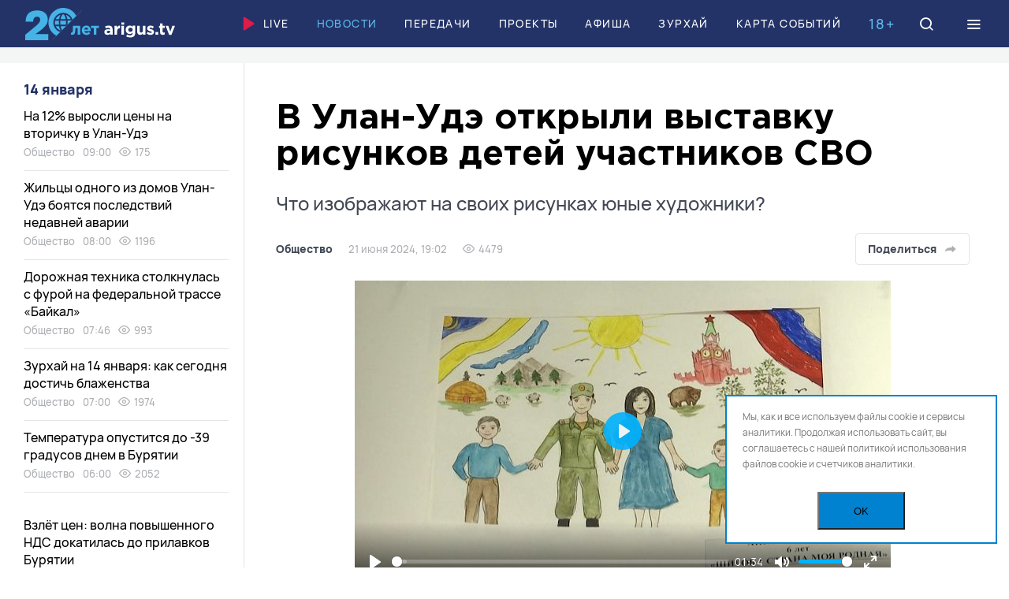

--- FILE ---
content_type: text/html; charset=UTF-8
request_url: https://arigus.tv/news/society/148007-v-ulan-ude-otkryli-vystavku-risunkov-detey-uchastnikov-svo/
body_size: 32732
content:
<!doctype html>
<html lang="ru">
	<head>
		<meta name="viewport" content="width=device-width, initial-scale=1, shrink-to-fit=no, user-scalable=no">

		<link href="/favicon.ico" rel="icon">
		<meta name="theme-color" content="#5db9e8">

		<title>В Улан-Удэ открыли выставку рисунков детей участников СВО</title>

		<meta http-equiv="Content-Type" content="text/html; charset=UTF-8">
<meta name="keywords" content="Новости Бурятии и Улан-Удэ, выставка, дети, СВО, рисунки">
<meta name="description" content="В Улан-Удэ открыли выставку рисунков детей участников СВО / Что изображают на своих рисунках юные художники?">
<link rel="canonical" href="https://arigus.tv/news/society/148007-v-ulan-ude-otkryli-vystavku-risunkov-detey-uchastnikov-svo/">
<link href="/bitrix/cache/css/au/arigus/template_f7f8ad05c57b2a0868c660db9dd38f39/template_f7f8ad05c57b2a0868c660db9dd38f39_v1.css?1754887279217727" type="text/css"  data-template-style="true" rel="stylesheet" >
<script>if(!window.BX)window.BX={};if(!window.BX.message)window.BX.message=function(mess){if(typeof mess==='object'){for(let i in mess) {BX.message[i]=mess[i];} return true;}};</script>
<script>(window.BX||top.BX).message({"JS_CORE_LOADING":"Загрузка...","JS_CORE_NO_DATA":"- Нет данных -","JS_CORE_WINDOW_CLOSE":"Закрыть","JS_CORE_WINDOW_EXPAND":"Развернуть","JS_CORE_WINDOW_NARROW":"Свернуть в окно","JS_CORE_WINDOW_SAVE":"Сохранить","JS_CORE_WINDOW_CANCEL":"Отменить","JS_CORE_WINDOW_CONTINUE":"Продолжить","JS_CORE_H":"ч","JS_CORE_M":"м","JS_CORE_S":"с","JSADM_AI_HIDE_EXTRA":"Скрыть лишние","JSADM_AI_ALL_NOTIF":"Показать все","JSADM_AUTH_REQ":"Требуется авторизация!","JS_CORE_WINDOW_AUTH":"Войти","JS_CORE_IMAGE_FULL":"Полный размер"});</script>

<script src="/bitrix/js/main/core/core.min.js?1754887244229643"></script>

<script>BX.Runtime.registerExtension({"name":"main.core","namespace":"BX","loaded":true});</script>
<script>BX.setJSList(["\/bitrix\/js\/main\/core\/core_ajax.js","\/bitrix\/js\/main\/core\/core_promise.js","\/bitrix\/js\/main\/polyfill\/promise\/js\/promise.js","\/bitrix\/js\/main\/loadext\/loadext.js","\/bitrix\/js\/main\/loadext\/extension.js","\/bitrix\/js\/main\/polyfill\/promise\/js\/promise.js","\/bitrix\/js\/main\/polyfill\/find\/js\/find.js","\/bitrix\/js\/main\/polyfill\/includes\/js\/includes.js","\/bitrix\/js\/main\/polyfill\/matches\/js\/matches.js","\/bitrix\/js\/ui\/polyfill\/closest\/js\/closest.js","\/bitrix\/js\/main\/polyfill\/fill\/main.polyfill.fill.js","\/bitrix\/js\/main\/polyfill\/find\/js\/find.js","\/bitrix\/js\/main\/polyfill\/matches\/js\/matches.js","\/bitrix\/js\/main\/polyfill\/core\/dist\/polyfill.bundle.js","\/bitrix\/js\/main\/core\/core.js","\/bitrix\/js\/main\/polyfill\/intersectionobserver\/js\/intersectionobserver.js","\/bitrix\/js\/main\/lazyload\/dist\/lazyload.bundle.js","\/bitrix\/js\/main\/polyfill\/core\/dist\/polyfill.bundle.js","\/bitrix\/js\/main\/parambag\/dist\/parambag.bundle.js"]);
</script>
<script>BX.Runtime.registerExtension({"name":"ui.dexie","namespace":"BX.DexieExport","loaded":true});</script>
<script>BX.Runtime.registerExtension({"name":"ls","namespace":"window","loaded":true});</script>
<script>BX.Runtime.registerExtension({"name":"fx","namespace":"window","loaded":true});</script>
<script>BX.Runtime.registerExtension({"name":"fc","namespace":"window","loaded":true});</script>
<script>(window.BX||top.BX).message({"LANGUAGE_ID":"ru","FORMAT_DATE":"DD.MM.YYYY","FORMAT_DATETIME":"DD.MM.YYYY HH:MI:SS","COOKIE_PREFIX":"ARIGUS","SERVER_TZ_OFFSET":"28800","UTF_MODE":"Y","SITE_ID":"au","SITE_DIR":"\/","USER_ID":"","SERVER_TIME":1768353486,"USER_TZ_OFFSET":0,"USER_TZ_AUTO":"Y","bitrix_sessid":"50c34b0c487eb92349b63ee200b88271"});</script>


<script  src="/bitrix/cache/js/au/arigus/kernel_main/kernel_main_v1.js?1754887295158483"></script>
<script src="/bitrix/js/ui/dexie/dist/dexie.bundle.min.js?1753810102102530"></script>
<script src="/bitrix/js/main/core/core_ls.min.js?17538098592683"></script>
<script src="/bitrix/js/main/core/core_frame_cache.min.js?175381009910481"></script>
<script>BX.setJSList(["\/bitrix\/js\/main\/core\/core_fx.js","\/bitrix\/js\/main\/session.js","\/bitrix\/js\/main\/pageobject\/dist\/pageobject.bundle.js","\/bitrix\/js\/main\/core\/core_window.js","\/bitrix\/js\/main\/date\/main.date.js","\/bitrix\/js\/main\/core\/core_date.js","\/bitrix\/js\/main\/utils.js","\/local\/templates\/arigus\/scripts\/jquery-3.6.0.min.js","\/local\/templates\/arigus\/scripts\/swiper\/swiper-bundle.min.js","\/local\/templates\/arigus\/scripts\/fotorama\/fotorama.js","\/local\/templates\/arigus\/scripts\/popper.min.js","\/local\/templates\/arigus\/scripts\/tippy-bundle.umd.min.js","\/local\/templates\/arigus\/scripts\/air-datepicker\/datepicker.min.js","\/local\/templates\/arigus\/scripts\/jquery.maskedinput.js","\/local\/templates\/arigus\/scripts\/clipboard.min.js","\/local\/templates\/arigus\/scripts\/plyr\/plyr.min.js","\/local\/templates\/arigus\/scripts\/scripts.js","\/bitrix\/components\/scody\/cookie\/templates\/.default\/script.js"]);</script>
<script>BX.setCSSList(["\/local\/templates\/arigus\/scripts\/swiper\/swiper-bundle.min.css","\/local\/templates\/arigus\/scripts\/fotorama\/fotorama.css","\/local\/templates\/arigus\/scripts\/air-datepicker\/datepicker.min.css","\/local\/templates\/arigus\/scripts\/plyr\/plyr.min.css","\/local\/templates\/arigus\/styles\/styles.css","\/bitrix\/components\/scody\/cookie\/templates\/.default\/style.css"]);</script>


<script  src="/bitrix/cache/js/au/arigus/template_ac67f8067301661b8a838d4a699ab2f8/template_ac67f8067301661b8a838d4a699ab2f8_v1.js?1754887279504409"></script>


	<meta property="og:type" content="article">
	<meta property="og:url" content="https://arigus.tv/news/society/148007-v-ulan-ude-otkryli-vystavku-risunkov-detey-uchastnikov-svo/">

	<meta property="og:title" content="В Улан-Удэ открыли выставку рисунков детей участников СВО">
	<meta property="og:description" content="В Улан-Удэ открыли выставку рисунков детей участников СВО / Что изображают на своих рисунках юные художники?">
	<meta property="og:image" content="http://arigus.tv/upload/iblock/19d/ssi8elq42g2wou5il4c9dttywkyn2haz.jpg">


		<!-- Google Tag Manager -->
		<script>(function(w,d,s,l,i){w[l]=w[l]||[];w[l].push({'gtm.start':
		new Date().getTime(),event:'gtm.js'});var f=d.getElementsByTagName(s)[0],
		j=d.createElement(s),dl=l!='dataLayer'?'&l='+l:'';j.async=true;j.src=
		'https://www.googletagmanager.com/gtm.js?id='+i+dl;f.parentNode.insertBefore(j,f);
		})(window,document,'script','dataLayer','GTM-N3KZDNQ');</script>
		<!-- End Google Tag Manager -->

		<script async src='https://yandex.ru/ads/system/header-bidding.js'></script>		
		
		<script>
		var adfoxBiddersMap = {
		"buzzoola": "2029251",
		"betweenDigital": "2356250"
		};

		var adUnits = [
		{
			"code": "adfox_164890506986278151",
			"sizes": [
			[
				1200,
				90
			],
			[
				1200,
				100
			]
			],
			"bids": [
			{
				"bidder": "buzzoola",
				"params": {
				"placementId": "1237543"
				}
			}
			]
		},
		{
			"code": "adfox_aside",
			"sizes": [
			[
				240,
				400
			]
			],
			"bids": [
			{
				"bidder": "buzzoola",
				"params": {
				"placementId": "1237566"
				}
			},
			{
				"bidder": "betweenDigital",
				"params": {
				"placementId": "4605195"
				}
			}
			]
		}
		];

		var userTimeout = 700;

		window.YaHeaderBiddingSettings = {
		biddersMap: adfoxBiddersMap,
		adUnits: adUnits,
		timeout: userTimeout,
		};
		</script>		
    
		<script>window.yaContextCb = window.yaContextCb || []</script>
		<script src="https://yandex.ru/ads/system/context.js" async></script>
			
	 <script async src="https://pagead2.googlesyndication.com/pagead/js/adsbygoogle.js?client=ca-pub-4265076176435495" crossorigin="anonymous"></script>
		<script charset="UTF-8" src="//web.webpushs.com/js/push/e36c894296131233c0d51e042f8752fc_1.js" async></script>
	</head>

	<body>
	<div id="adfox_floor_mob"></div>
	<script>
	  window.yaContextCb.push(() => {
		  if (Ya.adfoxCode.getPlatform() === 'desktop') {        
			Ya.adfoxCode.create({
			  ownerId: 407308,
			  containerId: 'adfox_floor_dt',
			  type: 'floorAd',
			  platform: 'desktop',
				params: {
				  p1: 'dkmzg',
					p2: 'y'
				}
			});
		  } else {        
			Ya.adfoxCode.create({
			  ownerId: 407308,
			  containerId: 'adfox_floor_mob',
			  type: 'floorAd',
			  platform: 'touch',
				params: {
				  p1: 'dkmzg',
					p2: 'y'
				}
			});
		  }
	  });
	</script>
		<!-- Google Tag Manager (noscript) -->
		<noscript><iframe src="https://www.googletagmanager.com/ns.html?id=GTM-N3KZDNQ"
		height="0" width="0" style="display:none;visibility:hidden"></iframe></noscript>
		<!-- End Google Tag Manager (noscript) -->

		
		<header class="b-header">
			<div id="header" class="float">
				<div class="l-wide">
					<a href="/" class="logo">Ариг Ус</a>

					<nav class="menu">
						
		<a href="/live/" ><img src="/local/templates/arigus/images/icons/play.svg">Live</a>


		<a href="/news/"  class="active">Новости</a>


		<a href="/channel/" >Передачи</a>


		<a href="/projects/" >Проекты</a>


		<a href="/afisha/" >Афиша</a>


		<a href="/zurhay/" >Зурхай</a>


		<a href="/map/" >Карта событий</a>

					</nav>

					<div class="b-age-mark mobile-hide">18+</div>

					<a href="/search/" class="icon search" data-modal="search">
						<i class="icon-search"></i>
						<i class="icon-close"></i>
					</a>

					<div class="icon burger" data-modal="menu">
						<i class="icon-menu"></i>
						<i class="icon-close"></i>
					</div>
				</div>
			</div>
		</header>

		

		
	<div class="b-banner-top">
		<!--AdFox START-->
<!--yandex_arigusadv-->
<!--Площадка: arigus.tv / * / *-->
<!--Тип баннера: 300x300-->
<!--Расположение: 1. top-->
<center><div id="adfox_16489051256583603" style="max-height: 300px;"></div></center>
<script>
    window.yaContextCb.push(()=>{
        Ya.adfoxCode.createAdaptive({
            ownerId: 407308,
            containerId: 'adfox_16489051256583603',
            params: {
                pp: 'cdqe',
                ps: 'fpkv',
                p2: 'hpat'
            }
        }, ['phone'], {      
            phoneWidth: 480,
            isAutoReloads: true
        })
    })
</script>
<!--AdFox START-->
<!--yandex_arigusadv-->
<!--Площадка: arigus.tv / * / *-->
<!--Тип баннера: 1200x90-->
<!--Расположение: 1. top-->
<center><div id="adfox_164890506986278151"></div></center>
<script>
    window.yaContextCb.push(()=>{
        Ya.adfoxCode.createAdaptive({
            ownerId: 407308,
            containerId: 'adfox_164890506986278151',
            params: {
                pp: 'cdqe',
                ps: 'fpkv',
                p2: 'hpar'
            }
        }, ['desktop', 'tablet'], {
            tabletWidth: 830,
            phoneWidth: 480,
            isAutoReloads: true
        })
    })
</script>
	</div>



		<main>
<div class="l-wide">
    <div class="l-page-grid">
        <div class="l-main">
			<div id="comp_fd2df4c20bf39136955f46ea3caba4e1">﻿<div class="js-ajax-content">	<article class="b-article " itemscope itemtype="https://schema.org/NewsArticle" data-state="https://arigus.tv/news/society/148007-v-ulan-ude-otkryli-vystavku-risunkov-detey-uchastnikov-svo/" data-title="В Улан-Удэ открыли выставку рисунков детей участников СВО" data-next="148007">
		<link itemprop="mainEntityOfPage" href="https://arigus.tv/news/society/148007-v-ulan-ude-otkryli-vystavku-risunkov-detey-uchastnikov-svo/">

		<meta itemprop="datePublished" content="2024-06-21T19:02:00+08:00">
		<meta itemprop="dateModified" content="1970-01-01T08:00:21+08:00">

		<header class="header">
			<h1 itemprop="name headline">В Улан-Удэ открыли выставку рисунков детей участников СВО <span>Что изображают на своих рисунках юные художники?</span></h1>

			<div class="info">
				<div class="e-tags">
					<a href="http://arigus.tv/news/society/" itemprop="articleSection">Общество</a>

					<span>21 июня 2024, 19:02</span>

										<span><i class="icon-eye"></i> 4479</span>
					
									</div>

				<div class="buttons">
					
					<div class="share js-share-show">
						<button type="button" class="button light share-show">Поделиться
							<i data-svg="/local/templates/arigus/images/icons/share/share-grey.svg"></i>
						</button>

						<div class="hidden js-click-out">
							<div class="e-share">
																<a href="https://vk.com/share.php?url=https://arigus.tv/news/society/148007-v-ulan-ude-otkryli-vystavku-risunkov-detey-uchastnikov-svo/" rel="nofollow" class="vkontakte js-share"><i data-svg="/local/templates/arigus/images/icons/share/vkontakte.svg"></i></a>
								<a href="https://connect.ok.ru/offer?url=https://arigus.tv/news/society/148007-v-ulan-ude-otkryli-vystavku-risunkov-detey-uchastnikov-svo/" rel="nofollow" class="vkontakte js-share"><i data-svg="/local/templates/arigus/images/icons/share/ok.svg"></i></a>
								
								<a href="tg://msg?text=https://arigus.tv/news/society/148007-v-ulan-ude-otkryli-vystavku-risunkov-detey-uchastnikov-svo/" rel="nofollow" class="telegram"><i data-svg="/local/templates/arigus/images/icons/share/telegram.svg"></i></a>
								<a href="whatsapp://send?text=https://arigus.tv/news/society/148007-v-ulan-ude-otkryli-vystavku-risunkov-detey-uchastnikov-svo/" rel="nofollow" class="whatsapp"><i data-svg="/local/templates/arigus/images/icons/share/whatsapp.svg"></i></a>
								<a href="viber://forward?text=https://arigus.tv/news/society/148007-v-ulan-ude-otkryli-vystavku-risunkov-detey-uchastnikov-svo/" rel="nofollow" class="viber"><i data-svg="/local/templates/arigus/images/icons/share/viber.svg"></i></a>

								<a href="https://arigus.tv/news/society/148007-v-ulan-ude-otkryli-vystavku-risunkov-detey-uchastnikov-svo/" rel="nofollow" class="link icon-link js-copy-link" data-clipboard-text="https://arigus.tv/news/society/148007-v-ulan-ude-otkryli-vystavku-risunkov-detey-uchastnikov-svo/"></a>

								<i class="icon-close share-close"></i>
							</div>
						</div>
					</div>
				</div>
			</div>
		</header>

		
				<figure class="video" itemprop="video" itemscope itemtype="http://schema.org/VideoObject">
					<link itemprop="url" href="https://arigus.tv/news/society/148007-v-ulan-ude-otkryli-vystavku-risunkov-detey-uchastnikov-svo/">

										<meta itemprop="duration" content="PT01M34S">
					
					<meta itemprop="name" content="В Улан-Удэ открыли выставку рисунков детей участников СВО">
					<meta itemprop="description" content="Что изображают на своих рисунках юные художники?">

					<meta itemprop="thumbnailUrl" content="http://arigus.tv/upload/resize_cache/iblock/19d/680_680_1/ssi8elq42g2wou5il4c9dttywkyn2haz.jpg">
					<meta itemprop="contentUrl" content="http://arigus.tv/video/VE/2024/06/21_vistavka.mp4">
					<meta itemprop="uploadDate" content="2024-06-21T19:02:00+08:00">
					<meta itemprop="isFamilyFriendly" content="true">

					<video id="player-148007" playsinline controls data-poster="/upload/resize_cache/iblock/19d/680_680_1/ssi8elq42g2wou5il4c9dttywkyn2haz.jpg">
						<source src="/video/VE/2024/06/21_vistavka.mp4" type="video/mp4">
						<source src="/video/VE/2024/06/21_vistavka.mp4" type="video/webm">
					</video>

					<script>
						new Plyr('#player-148007', {
							controls: ['play-large', 'play', 'progress', 'current-time', 'mute','volume', 'fullscreen']
						});
					</script>

									</figure>

		
		<div class="text">
			
			<div class="js-tippy" itemprop="articleBody">
				<p>&laquo;Мой папа - мой герой&raquo;. Выставку с таким названием открыли в Улан-Удэ. Авторами экспозиции стали дети участников СВО. Что изображают на своих рисунках юные художники?</p>
<p>Отец Игоря Измаила ушёл на СВО год назад. Этой весной получил отпуск и решил сделать сыну сюрприз - неожиданно пришёл в детский сад. Теперь эту встречу мальчик вспоминает с трепетом, перенося воспоминание на бумагу.</p>
	<div class="banner">
		<!--AdFox START-->
<!--yandex_arigusadv-->
<!--Площадка: arigus.tv / * / *-->
<!--Тип баннера: 680*382_video-->
<!--Расположение: 11. video-->
<div id="adfox_inpage_126846828"></div>
<script>
    window.yaContextCb.push(()=>{
        Ya.adfoxCode.create({
            ownerId: 407308,
            containerId: 'adfox_inpage_126846828',
            params: {
                pp: 'cebl',
                ps: 'fpkv',
                p2: 'hpwk',
                insertAfter: 'undefined',
                insertPosition: '0',
                stick: false,
                stickTo: 'auto',
                stickyColorScheme: 'light'
            }
        })
    })
</script>	</div>

<blockquote>
<p><b>Игорь Измаил, участник выставки, 6 лет: </b>Я думал, чтобы мой папа всегда был рядом со мной, почаще приезжал. Как он там? Всё хорошо? Я ему скидываю фотографии.</p>
</blockquote>
<p>Кроме фотографий мальчик отправляет и свои рисунки. На них старается изобразить всё то, что, наверное, хотели бы передать родителям все дети -поддержку и любовь. А вместе с этим и свое самое заветное желание - чтобы папа был рядом.&nbsp;</p>
<blockquote>
<p><b>Ирина Алексеева, председатель Байкальского фонда &laquo;Поддержка детского развития&raquo;: </b>Такие вещи сейчас очень важны эмоционально, то, что дети сейчас здесь показали на этих рисунках. Можно увидеть, как встречают папу либо папин день рождения отмечают.</p>
</blockquote>
<p>Участие в конкурсе рисунков приняли более 100 детей от 6 до 16 лет. На выставке лишь семнадцать работ, остальные разместили в альманахе.</p>
<blockquote>
<p><b>Игорь Марковец, председатель коми</b><b>тета по социальной политике Народного Хурала Республики Бурятия: </b>Здесь не только темы, которые касаются каких-то военных, здесь очень много пейзажей, очень много мирных хороших рисунков. Потому что самое главное, чтобы и дети, и люди, которые рядом с ними, понимали, что в человеке нужно взрастить самое лучшее.</p>
</blockquote>
<p>Увидеть рисунки можно в штабе общественной поддержки Республики Бурятия. Выставка продлится до конца лета.</p>
<p><i>0+</i></p>
							</div>
		</div>

		<footer class="footer">
			
			
			<div class="warning">
				<i class="icon-alert"></i> Копирование разрешено только с письменного согласия главного редактора			</div>

						<div class="caption">
				Автор:

				<span itemprop="author">
								Екатерина Мошкарева								</span>
			</div>
			
			
						<div class="tags">
								<a href="/search/?tags=%D0%B2%D1%8B%D1%81%D1%82%D0%B0%D0%B2%D0%BA%D0%B0">выставка</a>
								<a href="/search/?tags=%D0%B4%D0%B5%D1%82%D0%B8">дети</a>
								<a href="/search/?tags=%D0%A1%D0%92%D0%9E">СВО</a>
								<a href="/search/?tags=%D1%80%D0%B8%D1%81%D1%83%D0%BD%D0%BA%D0%B8">рисунки</a>
							</div>
			
			<div class="bottom">
				<div class="e-share">
										<a href="https://vk.com/share.php?url=https://arigus.tv/news/society/148007-v-ulan-ude-otkryli-vystavku-risunkov-detey-uchastnikov-svo/" rel="nofollow" class="vkontakte js-share"><i data-svg="/local/templates/arigus/images/icons/share/vkontakte.svg"></i></a>
					<a href="https://connect.ok.ru/offer?url=https://arigus.tv/news/society/148007-v-ulan-ude-otkryli-vystavku-risunkov-detey-uchastnikov-svo/" rel="nofollow" class="vkontakte js-share"><i data-svg="/local/templates/arigus/images/icons/share/ok.svg"></i></a>
					<a href="tg://msg?text=https://arigus.tv/news/society/148007-v-ulan-ude-otkryli-vystavku-risunkov-detey-uchastnikov-svo/" rel="nofollow" class="telegram"><i data-svg="/local/templates/arigus/images/icons/share/telegram.svg"></i></a>
					<a href="whatsapp://send?text=https://arigus.tv/news/society/148007-v-ulan-ude-otkryli-vystavku-risunkov-detey-uchastnikov-svo/" rel="nofollow" class="whatsapp"><i data-svg="/local/templates/arigus/images/icons/share/whatsapp.svg"></i></a>
					<a href="viber://forward?text=https://arigus.tv/news/society/148007-v-ulan-ude-otkryli-vystavku-risunkov-detey-uchastnikov-svo/" rel="nofollow" class="viber"><i data-svg="/local/templates/arigus/images/icons/share/viber.svg"></i></a>

					<a href="https://arigus.tv/news/society/148007-v-ulan-ude-otkryli-vystavku-risunkov-detey-uchastnikov-svo/" rel="nofollow" class="link icon-link js-copy-link" data-clipboard-text="https://arigus.tv/news/society/148007-v-ulan-ude-otkryli-vystavku-risunkov-detey-uchastnikov-svo/"></a>
				</div>

							</div>
		</footer>

		
	<div class="b-banner-narrow">
		<!--AdFox START-->
<!--yandex_arigusadv-->
<!--Площадка: arigus.tv / * / *-->
<!--Тип баннера: 860x160-->
<!--Расположение: 8. detail-->
<div id="adfox_detail_71408781"></div>
<script>
    window.yaContextCb.push(()=>{
        Ya.adfoxCode.create({
            ownerId: 407308,
            containerId: 'adfox_detail_71408781',
            params: {
                p1: 'ctmxc',
                p2: 'hpau'
            }
        })
    })
</script>
	</div>


	</article>

</div></div>        </div>

        <div class="l-aside">
    
    <div id="parallax-scroll" class="scroll scroll-hidden">
        <section class="b-news-aside">
            <div class="date">
				14 января			</div>

			
		<div id="bx_1257460937_169086" class="item">
			<a href="/news/society/169086-na-12-vyrosli-tseny-na-vtorichku-v-ulan-ude/" class="title">На 12% выросли цены на вторичку в Улан-Удэ</a>

			<div class="e-tags">
				<a href="/news/society/">Общество</a>
				<span>09:00</span>

								<span><i class="icon-eye"></i> 175</span>
							</div>
		</div>
	
	

		<div id="bx_1257460937_169085" class="item">
			<a href="/news/society/169085-zhiltsy-odnogo-iz-domov-ulan-ude-boyatsya-posledstviy-nedavney-avarii/" class="title">Жильцы одного из домов Улан-Удэ боятся последствий недавней аварии</a>

			<div class="e-tags">
				<a href="/news/society/">Общество</a>
				<span>08:00</span>

								<span><i class="icon-eye"></i> 1196</span>
							</div>
		</div>
	
	

		<div id="bx_1257460937_169087" class="item">
			<a href="/news/society/169087-dorozhnaya-tekhnika-stolknulas-s-furoy-na-federalnoy-trasse-baykal/" class="title">Дорожная техника столкнулась с фурой на федеральной трассе «Байкал»</a>

			<div class="e-tags">
				<a href="/news/society/">Общество</a>
				<span>07:46</span>

								<span><i class="icon-eye"></i> 993</span>
							</div>
		</div>
	
	

		<div id="bx_1257460937_169061" class="item">
			<a href="/news/society/169061-zurkhay-na-14-yanvarya-kak-segodnya-dostich-blazhenstva/" class="title">Зурхай на 14 января: как сегодня достичь блаженства</a>

			<div class="e-tags">
				<a href="/news/society/">Общество</a>
				<span>07:00</span>

								<span><i class="icon-eye"></i> 1974</span>
							</div>
		</div>
	
	

		<div id="bx_1257460937_169060" class="item">
			<a href="/news/society/169060-temperatura-opustitsya-do-39-gradusov-dnem-v-buryatii/" class="title">Температура опустится до -39 градусов днем в Бурятии</a>

			<div class="e-tags">
				<a href="/news/society/">Общество</a>
				<span>06:00</span>

								<span><i class="icon-eye"></i> 2052</span>
							</div>
		</div>
	<!--'start_frame_cache_adfox_aside'-->	
		
	<div class="b-banner-aside">
		<!--AdFox START-->
<!--yandex_arigusadv-->
<!--Площадка: arigus.tv / основное / 2. left1-->
<!--Категория: <не задана>-->
<!--Тип баннера: 240x400-->
<div id="adfox_aside"></div>
<script>
    window.yaContextCb.push(()=>{
        Ya.adfoxCode.create({
            ownerId: 407308,
            containerId: 'adfox_aside',
            params: {
                p1: 'ctkiv',
                p2: 'hpas'
            }
        })
    })
</script>
	</div>


	<!--'end_frame_cache_adfox_aside'-->
	

		<div id="bx_1257460937_169084" class="item">
			<a href="/news/economy/169084-vzlyet-tsen-volna-povyshennogo-nds-dokatilas-do-prilavkov-buryatii/" class="title">Взлёт цен: волна повышенного НДС докатилась до прилавков Бурятии</a>

			<div class="e-tags">
				<a href="/news/economy/">Экономика</a>
				<span>21:30</span>

								<span><i class="icon-eye"></i> 4803</span>
							</div>
		</div>
	
	

		<div id="bx_1257460937_169082" class="item">
			<a href="/news/society/169082-ulybaemsya-i-pashem-v-buryatii-otmetili-den-rossiyskoy-pechati/" class="title">«Улыбаемся и пашем»: в Бурятии отметили День российской печати</a>

			<div class="e-tags">
				<a href="/news/society/">Общество</a>
				<span>20:52</span>

								<span><i class="icon-eye"></i> 2182</span>
							</div>
		</div>
	
	

		<div id="bx_1257460937_169081" class="item">
			<a href="/news/economy/169081-ne-tolko-razmer-no-i-usloviya-chto-pomenyalos-v-sotsvyplatakh-v-2026-godu/" class="title">Не только размер, но и условия: что поменялось в соцвыплатах в 2026 году?</a>

			<div class="e-tags">
				<a href="/news/economy/">Экономика</a>
				<span>20:35</span>

								<span><i class="icon-eye"></i> 1886</span>
							</div>
		</div>
	
	

		<div id="bx_1257460937_169080" class="item">
			<a href="/news/society/169080-regionam-mogut-dat-pravo-zapreshchat-prodazhu-veypov-uzhe-v-etom-godu/" class="title">Регионам могут дать право запрещать продажу вейпов уже в этом году</a>

			<div class="e-tags">
				<a href="/news/society/">Общество</a>
				<span>19:41</span>

								<span><i class="icon-eye"></i> 1473</span>
							</div>
		</div>
	
	

		<div id="bx_1257460937_169079" class="item">
			<a href="/news/society/169079-v-buryatii-shkolnuyu-stolovuyu-vremenno-zakryli-iz-za-nekachestvennoy-vody/" class="title">В Бурятии школьную столовую временно закрыли из-за некачественной воды</a>

			<div class="e-tags">
				<a href="/news/society/">Общество</a>
				<span>19:15</span>

								<span><i class="icon-eye"></i> 1528</span>
							</div>
		</div>
	
	<!--'start_frame_cache_adfox_aside2'-->		
	<div class="b-banner-aside">
		<!--AdFox START-->
<!--yandex_arigusadv-->
<!--Площадка: arigus.tv / * / *-->
<!--Тип баннера: 300x300-->
<!--Расположение: 3. left2-->
<div id="adfox_aside2"></div>
<script>
    window.yaContextCb.push(()=>{
        Ya.adfoxCode.create({
            ownerId: 407308,
            containerId: 'adfox_aside2',
            params: {
                pp: 'cdqg',
                ps: 'fpkv',
                p2: 'hpat'
            },
           lazyLoad: true
        })
    })
</script>
	</div>


	<!--'end_frame_cache_adfox_aside2'-->

		<div id="bx_1257460937_169078" class="item">
			<a href="/news/society/169078-zemletryasenie-proizoshlo-na-severe-buryatii/" class="title">Землетрясение произошло на севере Бурятии</a>

			<div class="e-tags">
				<a href="/news/society/">Общество</a>
				<span>18:32</span>

								<span><i class="icon-eye"></i> 1641</span>
							</div>
		</div>
	
	

		<div id="bx_1257460937_169077" class="item">
			<a href="/news/incidents/169077-vinovnika-smertelnogo-dtp-vzyali-pod-strazhu-v-ulan-ude-/" class="title">Виновника смертельного ДТП взяли под стражу в Улан-Удэ </a>

			<div class="e-tags">
				<a href="/news/incidents/">Происшествия</a>
				<span>17:30</span>

								<span><i class="icon-eye"></i> 2114</span>
							</div>
		</div>
	
	

		<div id="bx_1257460937_169076" class="item">
			<a href="/news/society/169076-razmerom-s-golovu-zhitelnitsu-buryatii-spasli-ot-gigantskoy-opukholi/" class="title">«Размером с голову»: жительницу Бурятии спасли от гигантской опухоли</a>

			<div class="e-tags">
				<a href="/news/society/">Общество</a>
				<span>16:54</span>

								<span><i class="icon-eye"></i> 2131</span>
							</div>
		</div>
	
	

		<div id="bx_1257460937_169075" class="item">
			<a href="/news/society/169075-morozy-v-buryatii-proderzhatsya-do-nachala-sleduyushchey-nedeli/" class="title">Морозы в Бурятии продержатся до начала следующей недели</a>

			<div class="e-tags">
				<a href="/news/society/">Общество</a>
				<span>16:37</span>

								<span><i class="icon-eye"></i> 2698</span>
							</div>
		</div>
	
	

		<div id="bx_1257460937_169074" class="item">
			<a href="/news/society/169074-teplo-materinskikh-ruk-podarili-v-buryatii/" class="title">«Тепло материнских рук» подарили в Бурятии</a>

			<div class="e-tags">
				<a href="/news/society/">Общество</a>
				<span>16:21</span>

								<span><i class="icon-eye"></i> 1464</span>
							</div>
		</div>
	
	

		<div id="bx_1257460937_169071" class="item">
			<a href="/news/medicine/169071-kakie-meditsinskie-obekty-nachnut-vozvodit-v-ulan-ude-v-etom-godu-/" class="title">Какие медицинские объекты начнут возводить в Улан-Удэ в этом году? </a>

			<div class="e-tags">
				<a href="/news/medicine/">Здоровье</a>
				<span>16:05</span>

								<span><i class="icon-eye"></i> 1204</span>
							</div>
		</div>
	
	

		<div id="bx_1257460937_169073" class="item">
			<a href="/news/culture/169073-svyatochnyy-kontsert-proshel-v-ulan-ude/" class="title">Святочный концерт прошел в Улан-Удэ</a>

			<div class="e-tags">
				<a href="/news/culture/">Культура</a>
				<span>15:48</span>

								<span><i class="icon-eye"></i> 1157</span>
							</div>
		</div>
	
	

		<div id="bx_1257460937_169070" class="item">
			<a href="/news/society/169070-pyatuyu-ledovuyu-perepravu-otkryli-v-rayone-buryatii/" class="title">Пятую ледовую переправу открыли в районе Бурятии</a>

			<div class="e-tags">
				<a href="/news/society/">Общество</a>
				<span>15:34</span>

								<span><i class="icon-eye"></i> 1065</span>
							</div>
		</div>
	
	

		<div id="bx_1257460937_169068" class="item">
			<a href="/news/society/169068-tarify-na-kommunalku-povysilis-v-buryatii/" class="title">Тарифы на коммуналку повысились в Бурятии</a>

			<div class="e-tags">
				<a href="/news/society/">Общество</a>
				<span>15:10</span>

								<span><i class="icon-eye"></i> 1389</span>
							</div>
		</div>
	
	

		<div id="bx_1257460937_169067" class="item">
			<a href="/news/incidents/169067-pozhar-v-kombinate-po-blagoustroystvu-ulan-ude-nachalsya-s-razdevalki/" class="title">Пожар в комбинате по благоустройству Улан-Удэ начался с раздевалки</a>

			<div class="e-tags">
				<a href="/news/incidents/">Происшествия</a>
				<span>14:57</span>

								<span><i class="icon-eye"></i> 1336</span>
							</div>
		</div>
	
	

		<div id="bx_1257460937_169064" class="item">
			<a href="/news/society/169064-stikhiynye-svalki-likvidiruyut-v-dvukh-rayonakh-buryatii/" class="title">Стихийные свалки ликвидируют в двух районах Бурятии</a>

			<div class="e-tags">
				<a href="/news/society/">Общество</a>
				<span>14:45</span>

								<span><i class="icon-eye"></i> 1151</span>
							</div>
		</div>
	
	

		<div id="bx_1257460937_169066" class="item">
			<a href="/news/incidents/169066-eks-glavvrach-bolnitsy-predstanet-pered-sudom-v-buryatii/" class="title">Экс-главврач больницы предстанет перед судом в Бурятии</a>

			<div class="e-tags">
				<a href="/news/incidents/">Происшествия</a>
				<span>14:33</span>

								<span><i class="icon-eye"></i> 1241</span>
							</div>
		</div>
	
	

		<div id="bx_1257460937_169065" class="item">
			<a href="/news/education/169065-mezhvuzovskiy-kampus-nachnut-stroit-v-ulan-ude-v-etom-godu/" class="title">Межвузовский кампус начнут строить в Улан-Удэ в этом году</a>

			<div class="e-tags">
				<a href="/news/education/">Образование</a>
				<span>14:21</span>

								<span><i class="icon-eye"></i> 1115</span>
							</div>
		</div>
	
	

		<div id="bx_1257460937_169063" class="item">
			<a href="/news/society/169063-v-ulan-ude-vladeltsev-domashnikh-zhivotnykh-oshtrafovali-na-million-rubley/" class="title">В Улан-Удэ владельцев домашних животных оштрафовали на миллион рублей</a>

			<div class="e-tags">
				<a href="/news/society/">Общество</a>
				<span>13:58</span>

								<span><i class="icon-eye"></i> 1371</span>
							</div>
		</div>
	
	

		<div id="bx_1257460937_169062" class="item">
			<a href="/news/society/169062-kreshchenskuyu-kupel-nachali-gotovit-v-ulan-ude-/" class="title">Крещенскую купель начали готовить в Улан-Удэ </a>

			<div class="e-tags">
				<a href="/news/society/">Общество</a>
				<span>13:18</span>

								<span><i class="icon-eye"></i> 1630</span>
							</div>
		</div>
	
	

		<div id="bx_1257460937_169059" class="item">
			<a href="/news/society/169059-v-buryatii-seme-uchastnika-svo-pomogli-poluchit-vyplaty/" class="title">В Бурятии семье участника СВО помогли получить выплаты</a>

			<div class="e-tags">
				<a href="/news/society/">Общество</a>
				<span>12:55</span>

								<span><i class="icon-eye"></i> 1883</span>
							</div>
		</div>
	
	

		<div id="bx_1257460937_169058" class="item">
			<a href="/news/society/169058-v-buryatii-stroitelstvo-infektsionnoy-bolnitsy-stalo-blizhe/" class="title">В Бурятии строительство инфекционной больницы стало ближе</a>

			<div class="e-tags">
				<a href="/news/society/">Общество</a>
				<span>12:05</span>

								<span><i class="icon-eye"></i> 2420</span>
							</div>
		</div>
	
	

		<div id="bx_1257460937_169055" class="item">
			<a href="/news/society/169055-v-buryatii-sobutylnik-ukral-u-pensionera-150-tysyach/" class="title">В Бурятии собутыльник украл у пенсионера 150 тысяч</a>

			<div class="e-tags">
				<a href="/news/society/">Общество</a>
				<span>11:41</span>

								<span><i class="icon-eye"></i> 2160</span>
							</div>
		</div>
	
	

		<div id="bx_1257460937_169056" class="item">
			<a href="/news/society/169056-sambist-iz-buryatii-zavoeval-medal-na-vserossiyskikh-sorevnovaniyakh/" class="title">Самбист из Бурятии завоевал медаль на всероссийских соревнованиях</a>

			<div class="e-tags">
				<a href="/news/society/">Общество</a>
				<span>11:29</span>

								<span><i class="icon-eye"></i> 1936</span>
							</div>
		</div>
	
	

		<div id="bx_1257460937_169054" class="item">
			<a href="/news/society/169054-ulan-udenets-ustroil-alkoshoping-na-falshivye-5-tysyach-rubley/" class="title">Улан-удэнец устроил алкошопинг на фальшивые 5 тысяч рублей</a>

			<div class="e-tags">
				<a href="/news/society/">Общество</a>
				<span>11:18</span>

								<span><i class="icon-eye"></i> 1743</span>
							</div>
		</div>
	
	

		<div id="bx_1257460937_169053" class="item">
			<a href="/news/society/169053-krupnaya-avariya-ostavila-bez-blag-tsivilizatsii-chast-ulan-udentsev/" class="title">Крупная авария оставила без благ цивилизации часть улан-удэнцев</a>

			<div class="e-tags">
				<a href="/news/society/">Общество</a>
				<span>11:05</span>

								<span><i class="icon-eye"></i> 2030</span>
							</div>
		</div>
	
	

		<div id="bx_1257460937_169050" class="item">
			<a href="/news/sport/169050-basketbolistki-iz-buryatii-probilis-v-final-vostochnoy-ligi/" class="title">Баскетболистки из Бурятии пробились в финал Восточной лиги</a>

			<div class="e-tags">
				<a href="/news/sport/">Спорт</a>
				<span>10:39</span>

								<span><i class="icon-eye"></i> 1645</span>
							</div>
		</div>
	
	

		<div id="bx_1257460937_169051" class="item">
			<a href="/news/society/169051-v-buryatii-uvelichat-vyplaty-na-detey-i-beremennym-zhenshchinam-/" class="title">В Бурятии увеличат выплаты на детей и беременным женщинам </a>

			<div class="e-tags">
				<a href="/news/society/">Общество</a>
				<span>10:27</span>

								<span><i class="icon-eye"></i> 2578</span>
							</div>
		</div>
	
	

		<div id="bx_1257460937_169052" class="item">
			<a href="/news/incidents/169052-v-buryatii-pozhilaya-zhenshchina-postradala-v-dtp-s-dvumya-furami/" class="title">В Бурятии пожилая женщина пострадала в ДТП с двумя фурами</a>

			<div class="e-tags">
				<a href="/news/incidents/">Происшествия</a>
				<span>10:15</span>

								<span><i class="icon-eye"></i> 1457</span>
							</div>
		</div>
	
	

		<div id="bx_1257460937_169048" class="item">
			<a href="/news/society/169048-v-ulan-ude-psevdoprepodavatel-obobral-do-nitki-studentku/" class="title">В Улан-Удэ псевдопреподаватель обобрал до нитки студентку</a>

			<div class="e-tags">
				<a href="/news/society/">Общество</a>
				<span>10:02</span>

								<span><i class="icon-eye"></i> 1503</span>
							</div>
		</div>
	
	

		<div id="bx_1257460937_169049" class="item">
			<a href="/news/society/169049-v-rayone-buryatii-rodilsya-pervyy-v-2026-godu-rebenok/" class="title">В районе Бурятии родился первый в 2026 году ребенок</a>

			<div class="e-tags">
				<a href="/news/society/">Общество</a>
				<span>09:50</span>

								<span><i class="icon-eye"></i> 1375</span>
							</div>
		</div>
	
	

		<div id="bx_1257460937_169046" class="item">
			<a href="/news/society/169046-pokupka-voditelskikh-prav-v-messendzhere-udarila-po-koshelku-ulan-udenki/" class="title">Покупка водительских прав в мессенджере ударила по кошельку улан-удэнки</a>

			<div class="e-tags">
				<a href="/news/society/">Общество</a>
				<span>09:48</span>

								<span><i class="icon-eye"></i> 1346</span>
							</div>
		</div>
	
	

		<div id="bx_1257460937_169047" class="item">
			<a href="/news/incidents/169047-muzhchina-pogib-posle-dtp-v-ulan-ude-video/" class="title">Мужчина погиб после ДТП в Улан-Удэ. ВИДЕО</a>

			<div class="e-tags">
				<a href="/news/incidents/">Происшествия</a>
				<span>09:33</span>

								<span><i class="icon-eye"></i> 1541</span>
							</div>
		</div>
	
	

		<div id="bx_1257460937_169045" class="item">
			<a href="/news/society/169045-v-buryatii-naivnye-suprugi-zanyali-lzhepodruge-materi-pochti-100-tysyach/" class="title">В Бурятии наивные супруги «заняли» лжеподруге матери почти 100 тысяч</a>

			<div class="e-tags">
				<a href="/news/society/">Общество</a>
				<span>09:16</span>

								<span><i class="icon-eye"></i> 1547</span>
							</div>
		</div>
	
	

		<div id="bx_1257460937_169044" class="item">
			<a href="/news/society/169044-buryatskaya-biznesvumen-popala-v-nemilost-soyuzmultfilma/" class="title">Бурятская бизнесвумен попала в немилость Союзмультфильма</a>

			<div class="e-tags">
				<a href="/news/society/">Общество</a>
				<span>09:00</span>

								<span><i class="icon-eye"></i> 2312</span>
							</div>
		</div>
	
	

		<div id="bx_1257460937_169041" class="item">
			<a href="/news/society/169041-v-mikrorayone-ulan-ude-uzhe-dva-mesyatsa-ne-vyvozyat-musor/" class="title">В микрорайоне Улан-Удэ уже два месяца не вывозят мусор</a>

			<div class="e-tags">
				<a href="/news/society/">Общество</a>
				<span>08:00</span>

								<span><i class="icon-eye"></i> 2524</span>
							</div>
		</div>
	
	

		<div id="bx_1257460937_169029" class="item">
			<a href="/news/society/169029-zurkhay-na-13-yanvarya-pochemu-stoit-posetit-parikmakhera/" class="title">Зурхай на 13 января: почему стоит посетить парикмахера?</a>

			<div class="e-tags">
				<a href="/news/society/">Общество</a>
				<span>07:00</span>

								<span><i class="icon-eye"></i> 4575</span>
							</div>
		</div>
	
	

		<div id="bx_1257460937_169030" class="item">
			<a href="/news/society/169030-kholoda-ne-otstupayut-ot-buryatii/" class="title">Холода не отступают от Бурятии</a>

			<div class="e-tags">
				<a href="/news/society/">Общество</a>
				<span>06:00</span>

								<span><i class="icon-eye"></i> 3690</span>
							</div>
		</div>
	
	

		<div id="bx_1257460937_169043" class="item">
			<a href="/news/society/169043-chast-ulan-ude-ostalas-bez-sveta-vody-i-tepla/" class="title">Часть Улан-Удэ осталась без света, воды и тепла</a>

			<div class="e-tags">
				<a href="/news/society/">Общество</a>
				<span>22:24</span>

								<span><i class="icon-eye"></i> 5780</span>
							</div>
		</div>
	
	

		<div id="bx_1257460937_169042" class="item">
			<a href="/news/incidents/169042-gruntovye-vody-topyat-zhiloy-dom-v-rayone-buryatii/" class="title">Грунтовые воды топят жилой дом в районе Бурятии</a>

			<div class="e-tags">
				<a href="/news/incidents/">Происшествия</a>
				<span>21:36</span>

								<span><i class="icon-eye"></i> 5408</span>
							</div>
		</div>
	
	

		<div id="bx_1257460937_169040" class="item">
			<a href="/news/city/169040-spornyy-obekt-v-ulan-ude-zachem-ustanovili-svetofor-na-ul-mokrova/" class="title">Спорный объект в Улан-Удэ: зачем установили светофор на ул. Мокрова?</a>

			<div class="e-tags">
				<a href="/news/city/">Город</a>
				<span>21:13</span>

								<span><i class="icon-eye"></i> 2833</span>
							</div>
		</div>
	
	

		<div id="bx_1257460937_169038" class="item">
			<a href="/news/medicine/169038-kak-vernutsya-v-rabochiy-ritm-posle-dolgikh-kanikul/" class="title">Как вернуться в рабочий ритм после долгих каникул?</a>

			<div class="e-tags">
				<a href="/news/medicine/">Здоровье</a>
				<span>20:48</span>

								<span><i class="icon-eye"></i> 2318</span>
							</div>
		</div>
	
	

		<div id="bx_1257460937_169036" class="item">
			<a href="/news/ecology/169036-sezon-pyanykh-ptits-nachnetsya-v-buryatii/" class="title">Сезон «пьяных» птиц начнется в Бурятии</a>

			<div class="e-tags">
				<a href="/news/ecology/">Экология</a>
				<span>20:12</span>

								<span><i class="icon-eye"></i> 5961</span>
							</div>
		</div>
	
	

		<div id="bx_1257460937_169037" class="item">
			<a href="/news/society/169037-podnoshenie-108-zula-proydet-v-ivolginskom-datsane/" class="title">Подношение 108 зула пройдет в Иволгинском дацане</a>

			<div class="e-tags">
				<a href="/news/society/">Общество</a>
				<span>19:58</span>

								<span><i class="icon-eye"></i> 1981</span>
							</div>
		</div>
	
	

		<div id="bx_1257460937_169035" class="item">
			<a href="/news/society/169035-ulan-udentsy-rasskazali-veryat-li-v-gadaniya/" class="title">Улан-удэнцы рассказали, верят ли в гадания</a>

			<div class="e-tags">
				<a href="/news/society/">Общество</a>
				<span>19:30</span>

								<span><i class="icon-eye"></i> 1913</span>
							</div>
		</div>
	
	

		<div id="bx_1257460937_169033" class="item">
			<a href="/news/society/169033-32-tysyachi-faktov-narusheniy-zakona-vyyavila-prokuratura-buryatii-v-2025-godu/" class="title">32 тысячи фактов нарушений закона выявила прокуратура Бурятии в 2025 году</a>

			<div class="e-tags">
				<a href="/news/society/">Общество</a>
				<span>19:13</span>

								<span><i class="icon-eye"></i> 2539</span>
							</div>
		</div>
	
	

		<div id="bx_1257460937_169034" class="item">
			<a href="/news/society/169034-nepotushennaya-sigareta-edva-ne-sozhgla-dom-v-rayone-buryatii/" class="title">Непотушенная сигарета едва не сожгла дом в районе Бурятии</a>

			<div class="e-tags">
				<a href="/news/society/">Общество</a>
				<span>18:56</span>

								<span><i class="icon-eye"></i> 1963</span>
							</div>
		</div>
	
	

		<div id="bx_1257460937_169032" class="item">
			<a href="/news/society/169032-pozhar-na-territorii-kombinata-po-blagoustroystvu-proizoshel-v-ulan-ude-video/" class="title">Пожар на территории комбината по благоустройству произошел в Улан-Удэ. ВИДЕО</a>

			<div class="e-tags">
				<a href="/news/society/">Общество</a>
				<span>18:06</span>

								<span><i class="icon-eye"></i> 2899</span>
							</div>
		</div>
	
	

		<div id="bx_1257460937_169031" class="item">
			<a href="/news/society/169031-v-ulan-ude-otremontirovali-povrezhdennuyu-stenu-gimnazii/" class="title">В Улан-Удэ отремонтировали поврежденную стену гимназии</a>

			<div class="e-tags">
				<a href="/news/society/">Общество</a>
				<span>17:39</span>

								<span><i class="icon-eye"></i> 3190</span>
							</div>
		</div>
	
	

		<div id="bx_1257460937_169028" class="item">
			<a href="/news/society/169028-morozy-do-49-udaryat-po-buryatii/" class="title">Морозы до -43 ударят по Бурятии</a>

			<div class="e-tags">
				<a href="/news/society/">Общество</a>
				<span>16:33</span>

								<span><i class="icon-eye"></i> 8666</span>
							</div>
		</div>
	
	

		<div id="bx_1257460937_169020" class="item">
			<a href="/news/society/169020-15-tekhnologicheskikh-narusheniy-proizoshlo-v-buryatii-v-novogodnie-kanikuly/" class="title">15 технологических нарушений произошло в Бурятии в новогодние каникулы</a>

			<div class="e-tags">
				<a href="/news/society/">Общество</a>
				<span>15:31</span>

								<span><i class="icon-eye"></i> 5647</span>
							</div>
		</div>
	
	

		<div id="bx_1257460937_169025" class="item">
			<a href="/news/incidents/169025-v-buryatii-poymali-maynerov-kochevnikov-ukravshikh-elektrichestvo-na-3-mln-rubley/" class="title">В Бурятии поймали майнеров-кочевников, укравших электричество на 3 млн рублей</a>

			<div class="e-tags">
				<a href="/news/incidents/">Происшествия</a>
				<span>15:19</span>

								<span><i class="icon-eye"></i> 4808</span>
							</div>
		</div>
	
	

		<div id="bx_1257460937_169026" class="item">
			<a href="/news/education/169026-tri-problemnye-shkoly-obeshchayut-dostroit-v-buryatii-do-kontsa-goda/" class="title">Три проблемные школы обещают достроить в Бурятии до конца года</a>

			<div class="e-tags">
				<a href="/news/education/">Образование</a>
				<span>15:07</span>

								<span><i class="icon-eye"></i> 3003</span>
							</div>
		</div>
	
	

		<div id="bx_1257460937_169024" class="item">
			<a href="/news/society/169024-iz-buryatii-vnov-mozhno-uletet-na-olkhon/" class="title">Из Бурятии вновь можно улететь на Ольхон</a>

			<div class="e-tags">
				<a href="/news/society/">Общество</a>
				<span>14:28</span>

								<span><i class="icon-eye"></i> 2744</span>
							</div>
		</div>
	
	

		<div id="bx_1257460937_169022" class="item">
			<a href="/news/incidents/169022-bolee-60-pozharov-proizoshlo-v-dni-kanikul-v-buryatii/" class="title">Более 60 пожаров произошло в дни каникул в Бурятии</a>

			<div class="e-tags">
				<a href="/news/incidents/">Происшествия</a>
				<span>14:15</span>

								<span><i class="icon-eye"></i> 2548</span>
							</div>
		</div>
	
	

		<div id="bx_1257460937_169023" class="item">
			<a href="/news/incidents/169023-bezdomnykh-sobak-napavshikh-na-devushku-v-buryatii-do-sikh-por-ne-otlovili/" class="title">Бездомных собак, напавших на девушку в Бурятии, до сих пор не отловили</a>

			<div class="e-tags">
				<a href="/news/incidents/">Происшествия</a>
				<span>14:00</span>

								<span><i class="icon-eye"></i> 2713</span>
							</div>
		</div>
	
	

		<div id="bx_1257460937_169021" class="item">
			<a href="/news/society/169021-zhitel-buryatii-pozaimstvoval-mashinu-chtoby-doekhat-do-novosibirska/" class="title">Житель Бурятии «позаимствовал» машину, чтобы доехать до Новосибирска</a>

			<div class="e-tags">
				<a href="/news/society/">Общество</a>
				<span>13:50</span>

								<span><i class="icon-eye"></i> 2244</span>
							</div>
		</div>
	
	

		<div id="bx_1257460937_169019" class="item">
			<a href="/news/society/169019-v-ulan-ude-prokhozhiy-ugnal-mashinu-i-popal-v-dtp/" class="title">В Улан-Удэ прохожий угнал машину и попал в ДТП</a>

			<div class="e-tags">
				<a href="/news/society/">Общество</a>
				<span>13:31</span>

								<span><i class="icon-eye"></i> 2575</span>
							</div>
		</div>
	
	

		<div id="bx_1257460937_169017" class="item">
			<a href="/news/incidents/169017-grinch-pokhititel-imushchestva-muzhchina-obokral-dom-v-novogodnyuyu-noch-v-ulan-ude/" class="title">Гринч – похититель имущества. Мужчина обокрал дом в новогоднюю ночь в Улан-Удэ</a>

			<div class="e-tags">
				<a href="/news/incidents/">Происшествия</a>
				<span>12:37</span>

								<span><i class="icon-eye"></i> 4238</span>
							</div>
		</div>
	
	

		<div id="bx_1257460937_169018" class="item">
			<a href="/news/society/169018-v-buryatii-neblagodarnaya-doch-opustoshila-kartu-materi-pensionerki/" class="title">В Бурятии неблагодарная дочь опустошила карту матери-пенсионерки</a>

			<div class="e-tags">
				<a href="/news/society/">Общество</a>
				<span>12:25</span>

								<span><i class="icon-eye"></i> 4044</span>
							</div>
		</div>
	
	

		<div id="bx_1257460937_169016" class="item">
			<a href="/news/city/169016-posledstviya-snegopada-prodolzhayut-ustranyat-v-ulan-ude/" class="title">Последствия снегопада продолжают устранять в Улан-Удэ</a>

			<div class="e-tags">
				<a href="/news/city/">Город</a>
				<span>12:12</span>

								<span><i class="icon-eye"></i> 3189</span>
							</div>
		</div>
	
	

		<div id="bx_1257460937_169015" class="item">
			<a href="/news/society/169015-v-buryatii-nachnet-rabotu-novoe-gosudarstvennoe-yuridicheskoe-byuro/" class="title">В Бурятии начнет работу новое государственное юридическое бюро</a>

			<div class="e-tags">
				<a href="/news/society/">Общество</a>
				<span>12:00</span>

								<span><i class="icon-eye"></i> 3471</span>
							</div>
		</div>
	
	

		<div id="bx_1257460937_169014" class="item">
			<a href="/news/incidents/169014-pyanyy-khuligan-slomal-svetofor-v-rayone-buryatii-video/" class="title">Пьяный хулиган сломал светофор в районе Бурятии. ВИДЕО</a>

			<div class="e-tags">
				<a href="/news/incidents/">Происшествия</a>
				<span>11:48</span>

								<span><i class="icon-eye"></i> 2136</span>
							</div>
		</div>
	
	

		<div id="bx_1257460937_169013" class="item">
			<a href="/news/society/169013-domashnyuyu-voronu-ishchut-v-buryatii/" class="title">Домашнюю ворону ищут в Бурятии</a>

			<div class="e-tags">
				<a href="/news/society/">Общество</a>
				<span>11:24</span>

								<span><i class="icon-eye"></i> 2981</span>
							</div>
		</div>
	
	

		<div id="bx_1257460937_169012" class="item">
			<a href="/news/society/169012-voditeli-buryatii-bolee-3-5-tysyach-raz-narushili-pdd-za-prazdniki/" class="title">Водители Бурятии более 3,5 тысяч раз нарушили ПДД за праздники</a>

			<div class="e-tags">
				<a href="/news/society/">Общество</a>
				<span>11:06</span>

								<span><i class="icon-eye"></i> 1773</span>
							</div>
		</div>
	
	

		<div id="bx_1257460937_169008" class="item">
			<a href="/news/incidents/169008-v-ulan-ude-peshekhod-poluchil-tyazhelye-travmy-posle-naezda-mersedesa/" class="title">В Улан-Удэ пешеход получил тяжелые травмы после наезда «Мерседеса»</a>

			<div class="e-tags">
				<a href="/news/incidents/">Происшествия</a>
				<span>10:36</span>

								<span><i class="icon-eye"></i> 3542</span>
							</div>
		</div>
	
	

		<div id="bx_1257460937_169006" class="item">
			<a href="/news/society/169006-veteran-pedagogicheskogo-truda-iz-buryatii-otmetila-90-letniy-yubiley/" class="title">Ветеран педагогического труда из Бурятии отметила 90-летний юбилей</a>

			<div class="e-tags">
				<a href="/news/society/">Общество</a>
				<span>10:24</span>

								<span><i class="icon-eye"></i> 3184</span>
							</div>
		</div>
	
	

		<div id="bx_1257460937_169003" class="item">
			<a href="/news/society/169003-zhiteli-buryatii-otdali-zhulikam-pochti-5-millionov/" class="title">Жители Бурятии отдали жуликам почти 5 миллионов</a>

			<div class="e-tags">
				<a href="/news/society/">Общество</a>
				<span>09:34</span>

								<span><i class="icon-eye"></i> 3064</span>
							</div>
		</div>
	
	

		<div id="bx_1257460937_169002" class="item">
			<a href="/news/incidents/169002-napadenie-bezdomnykh-sobak-na-devushku-v-buryatii-privleklo-vnimanie-bastrykina/" class="title">Нападение бездомных собак на девушку в Бурятии привлекло внимание Бастрыкина</a>

			<div class="e-tags">
				<a href="/news/incidents/">Происшествия</a>
				<span>09:21</span>

								<span><i class="icon-eye"></i> 2292</span>
							</div>
		</div>
	
	

		<div id="bx_1257460937_169001" class="item">
			<a href="/news/society/169001-besplatnye-videouroki-ostavili-bez-3-4-milliona-zhitelnitsu-buryatii/" class="title">Бесплатные видеоуроки оставили без 3,4 миллиона жительницу Бурятии</a>

			<div class="e-tags">
				<a href="/news/society/">Общество</a>
				<span>09:00</span>

								<span><i class="icon-eye"></i> 2055</span>
							</div>
		</div>
	
	

		<div id="bx_1257460937_169000" class="item">
			<a href="/news/city/169000-transportnyy-kollaps-vyzval-svetofor-v-ulan-ude/" class="title">Транспортный коллапс вызвал светофор в Улан-Удэ</a>

			<div class="e-tags">
				<a href="/news/city/">Город</a>
				<span>08:29</span>

								<span><i class="icon-eye"></i> 6134</span>
							</div>
		</div>
	
	

		<div id="bx_1257460937_168999" class="item">
			<a href="/news/society/168999-70-letnego-akvalangista-spasli-na-baykale-video/" class="title">70-летнего аквалангиста спасли на Байкале. ВИДЕО</a>

			<div class="e-tags">
				<a href="/news/society/">Общество</a>
				<span>07:59</span>

								<span><i class="icon-eye"></i> 2065</span>
							</div>
		</div>
	
	

		<div id="bx_1257460937_168995" class="item">
			<a href="/news/society/168995-zurkhay-na-12-yanvarya-komu-den-prinesyet-udachu-a-komu-stoit-byt-ostorozhnee/" class="title">Зурхай на 12 января: кому день принесёт удачу, а кому стоит быть осторожнее?</a>

			<div class="e-tags">
				<a href="/news/society/">Общество</a>
				<span>07:00</span>

								<span><i class="icon-eye"></i> 12103</span>
							</div>
		</div>
	
	

		<div id="bx_1257460937_168994" class="item">
			<a href="/news/society/168994-v-ulan-ude-dnem-do-21-/" class="title">В Улан-Удэ днем до -21 </a>

			<div class="e-tags">
				<a href="/news/society/">Общество</a>
				<span>06:00</span>

								<span><i class="icon-eye"></i> 2485</span>
							</div>
		</div>
	
	

		<div id="bx_1257460937_168998" class="item">
			<a href="/news/incidents/168998-stali-izvestny-podrobnosti-dtp-s-naezdom-na-tramvaynuyu-ostanovku-v-ulan-ude/" class="title">Стали известны подробности ДТП с наездом на трамвайную остановку в Улан-Удэ</a>

			<div class="e-tags">
				<a href="/news/incidents/">Происшествия</a>
				<span>16:44</span>

								<span><i class="icon-eye"></i> 8809</span>
							</div>
		</div>
	
	

		<div id="bx_1257460937_168997" class="item">
			<a href="/news/incidents/168997-moment-smertelnogo-dtp-v-ulan-ude-popal-na-kamery-video/" class="title">Момент смертельного ДТП в Улан-Удэ попал на камеры. ВИДЕО</a>

			<div class="e-tags">
				<a href="/news/incidents/">Происшествия</a>
				<span>16:01</span>

								<span><i class="icon-eye"></i> 7629</span>
							</div>
		</div>
	
	

		<div id="bx_1257460937_168996" class="item">
			<a href="/news/incidents/168996-avtomobil-vrezalsya-v-tramvaynuyu-ostanovku-v-ulan-ude/" class="title">Автомобиль врезался в трамвайную остановку в Улан-Удэ</a>

			<div class="e-tags">
				<a href="/news/incidents/">Происшествия</a>
				<span>15:49</span>

								<span><i class="icon-eye"></i> 4847</span>
							</div>
		</div>
	
	

		<div id="bx_1257460937_168992" class="item">
			<a href="/news/economy/168992-s-1-marta-srok-oplaty-zhkkh-perenesut-na-pyat-dney/" class="title">С 1 марта срок оплаты ЖКХ перенесут на пять дней</a>

			<div class="e-tags">
				<a href="/news/economy/">Экономика</a>
				<span>14:30</span>

								<span><i class="icon-eye"></i> 4413</span>
							</div>
		</div>
	
	

		<div id="bx_1257460937_168993" class="item">
			<a href="/news/incidents/168993-v-buryatii-muzhchina-ubil-znakomogo-toporom-i-ustroil-pozhar/" class="title">В Бурятии мужчина убил знакомого топором и устроил пожар</a>

			<div class="e-tags">
				<a href="/news/incidents/">Происшествия</a>
				<span>14:00</span>

								<span><i class="icon-eye"></i> 3343</span>
							</div>
		</div>
	
	

		<div id="bx_1257460937_168991" class="item">
			<a href="/news/society/168991-usloviya-naznacheniya-edinogo-posobiya-izmenilis-s-novogo-goda/" class="title">Условия назначения единого пособия изменились с нового года</a>

			<div class="e-tags">
				<a href="/news/society/">Общество</a>
				<span>13:20</span>

								<span><i class="icon-eye"></i> 4360</span>
							</div>
		</div>
	
	

		<div id="bx_1257460937_168990" class="item">
			<a href="/news/sport/168990-26-komand-srazilis-za-kubok-po-plyazhnomu-voleybolu-v-ulan-ude/" class="title">26 команд сразились за кубок по пляжному волейболу в Улан-Удэ</a>

			<div class="e-tags">
				<a href="/news/sport/">Спорт</a>
				<span>12:04</span>

								<span><i class="icon-eye"></i> 3062</span>
							</div>
		</div>
	
	

		<div id="bx_1257460937_168989" class="item">
			<a href="/news/society/168989-zhitelnitsa-buryatii-otmetila-95-letie-/" class="title">Жительница Бурятии отметила 95-летие </a>

			<div class="e-tags">
				<a href="/news/society/">Общество</a>
				<span>10:25</span>

								<span><i class="icon-eye"></i> 3772</span>
							</div>
		</div>
	
	

		<div id="bx_1257460937_168988" class="item">
			<a href="/news/incidents/168988-voditel-vrezalsya-v-dorozhnoe-ograzhdenie-v-ulan-ude-pogib-passazhir/" class="title">Водитель врезался в дорожное ограждение в Улан-Удэ. Погиб пассажир</a>

			<div class="e-tags">
				<a href="/news/incidents/">Происшествия</a>
				<span>09:37</span>

								<span><i class="icon-eye"></i> 4166</span>
							</div>
		</div>
	
	

		<div id="bx_1257460937_168986" class="item">
			<a href="/news/society/168986-zurkhay-na-11-yanvarya-chto-segodnya-prineset-udachu/" class="title">Зурхай на 11 января: что сегодня принесет удачу?</a>

			<div class="e-tags">
				<a href="/news/society/">Общество</a>
				<span>07:00</span>

								<span><i class="icon-eye"></i> 5799</span>
							</div>
		</div>
	
	

		<div id="bx_1257460937_168987" class="item">
			<a href="/news/society/168987-v-buryatii-isportitsya-pogoda/" class="title">В Бурятии испортится погода</a>

			<div class="e-tags">
				<a href="/news/society/">Общество</a>
				<span>06:00</span>

								<span><i class="icon-eye"></i> 6800</span>
							</div>
		</div>
	
	

		<div id="bx_1257460937_168985" class="item">
			<a href="/news/society/168985-chuzhoy-bedy-ne-byvaet-v-buryatii-serebryanyy-volonter-nuzhdaetsya-v-pomoshchi-posle-pozhara/" class="title">«Чужой беды не бывает». В Бурятии «серебряный» волонтер нуждается в помощи после пожара</a>

			<div class="e-tags">
				<a href="/news/society/">Общество</a>
				<span>22:20</span>

								<span><i class="icon-eye"></i> 7159</span>
							</div>
		</div>
	
	

		<div id="bx_1257460937_168984" class="item">
			<a href="/news/incidents/168984-v-buryatii-goreli-chetyre-dachnykh-doma-/" class="title">В Бурятии горели четыре дачных дома </a>

			<div class="e-tags">
				<a href="/news/incidents/">Происшествия</a>
				<span>20:38</span>

								<span><i class="icon-eye"></i> 6032</span>
							</div>
		</div>
	
	

		<div id="bx_1257460937_168983" class="item">
			<a href="/news/hitech/168983-uchenye-buryatii-razrabotali-ustoychivyy-k-radiatsii-kosmicheskiy-polimer/" class="title">Ученые Бурятии разработали устойчивый к радиации «космический полимер»</a>

			<div class="e-tags">
				<a href="/news/hitech/">Hi-Tech</a>
				<span>20:15</span>

								<span><i class="icon-eye"></i> 3969</span>
							</div>
		</div>
	
	

		<div id="bx_1257460937_168982" class="item">
			<a href="/news/incidents/168982-v-ulan-ude-rebenok-vybezhal-pod-mashinu-video/" class="title">В Улан-Удэ ребенок выбежал под машину. ВИДЕО</a>

			<div class="e-tags">
				<a href="/news/incidents/">Происшествия</a>
				<span>19:32</span>

								<span><i class="icon-eye"></i> 3622</span>
							</div>
		</div>
	
	

		<div id="bx_1257460937_168981" class="item">
			<a href="/news/incidents/168981-v-buryatii-ustroivshiy-dtp-s-postradavshimi-detmi-voditel-byl-pyan/" class="title">В Бурятии устроивший ДТП с пострадавшими детьми водитель был пьян</a>

			<div class="e-tags">
				<a href="/news/incidents/">Происшествия</a>
				<span>17:20</span>

								<span><i class="icon-eye"></i> 4275</span>
							</div>
		</div>
	
	

		<div id="bx_1257460937_168793" class="item">
			<a href="/news/education/168793-itogi-2025-shkolnye-konflikty-i-zashchita-uchiteley/" class="title">Итоги 2025. Школьные конфликты и защита учителей</a>

			<div class="e-tags">
				<a href="/news/education/">Образование</a>
				<span>16:44</span>

								<span><i class="icon-eye"></i> 4157</span>
							</div>
		</div>
	
	

		<div id="bx_1257460937_168980" class="item">
			<a href="/news/society/168980-reys-ulan-ude-moskva-zaderzhali-bolee-chem-na-11-chasov-/" class="title">Рейс Улан-Удэ – Москва задержали более чем на 11 часов </a>

			<div class="e-tags">
				<a href="/news/society/">Общество</a>
				<span>15:48</span>

								<span><i class="icon-eye"></i> 2949</span>
							</div>
		</div>
	
	

		<div id="bx_1257460937_168979" class="item">
			<a href="/news/incidents/168979-bastrykin-vzyal-na-kontrol-delo-o-postradavshem-na-gorke-rebenke-v-buryati/" class="title">Бастрыкин взял на контроль дело о пострадавшем на горке ребенке в Буряти</a>

			<div class="e-tags">
				<a href="/news/incidents/">Происшествия</a>
				<span>14:40</span>

								<span><i class="icon-eye"></i> 3261</span>
							</div>
		</div>
	
	

		<div id="bx_1257460937_168978" class="item">
			<a href="/news/city/168978-prokuratura-zainteresovalas-zatoplennoy-ulitsey-v-ulan-ude/" class="title">Прокуратура заинтересовалась затопленной улицей в Улан-Удэ</a>

			<div class="e-tags">
				<a href="/news/city/">Город</a>
				<span>12:20</span>

								<span><i class="icon-eye"></i> 5101</span>
							</div>
		</div>
	
	

		<div id="bx_1257460937_168977" class="item">
			<a href="/news/incidents/168977-v-rayone-buryatii-deti-postradali-v-dtp/" class="title">В районе Бурятии дети пострадали в ДТП</a>

			<div class="e-tags">
				<a href="/news/incidents/">Происшествия</a>
				<span>10:39</span>

								<span><i class="icon-eye"></i> 5641</span>
							</div>
		</div>
	
	

		<div id="bx_1257460937_168976" class="item">
			<a href="/news/city/168976-v-ulan-ude-zatopilo-dorogu/" class="title">В Улан-Удэ затопило дорогу</a>

			<div class="e-tags">
				<a href="/news/city/">Город</a>
				<span>09:42</span>

								<span><i class="icon-eye"></i> 5672</span>
							</div>
		</div>
	
	

		<div id="bx_1257460937_168969" class="item">
			<a href="/news/society/168969-zurkhay-na-10-yanvarya-pochemu-segodnya-ne-stoit-poseshchat-parikmakhera-/" class="title">Зурхай на 10 января: почему сегодня не стоит посещать парикмахера? </a>

			<div class="e-tags">
				<a href="/news/society/">Общество</a>
				<span>07:00</span>

								<span><i class="icon-eye"></i> 8660</span>
							</div>
		</div>
	
	

		<div id="bx_1257460937_168970" class="item">
			<a href="/news/society/168970-v-ulan-ude-osadkov-ne-ozhidaetsya-/" class="title">В Улан-Удэ осадков не ожидается </a>

			<div class="e-tags">
				<a href="/news/society/">Общество</a>
				<span>06:00</span>

								<span><i class="icon-eye"></i> 6214</span>
							</div>
		</div>
	
	

		<div id="bx_1257460937_168975" class="item">
			<a href="/news/incidents/168975-sela-buryatii-spasayut-ot-podtopleniy/" class="title">Села Бурятии спасают от подтоплений</a>

			<div class="e-tags">
				<a href="/news/incidents/">Происшествия</a>
				<span>20:15</span>

								<span><i class="icon-eye"></i> 11306</span>
							</div>
		</div>
	
	

		<div id="bx_1257460937_168974" class="item">
			<a href="/news/sport/168974-kubok-ulan-ude-po-futzalu-ne-po-zubam-priezzhim/" class="title">Кубок Улан-Удэ по футзалу не по зубам приезжим</a>

			<div class="e-tags">
				<a href="/news/sport/">Спорт</a>
				<span>19:27</span>

								<span><i class="icon-eye"></i> 8477</span>
							</div>
		</div>
	
	

		<div id="bx_1257460937_168973" class="item">
			<a href="/news/society/168973-v-buryatii-proshli-sostyazaniya-po-podlyednoy-rybalke/" class="title">В Бурятии прошли состязания по подлёдной рыбалке</a>

			<div class="e-tags">
				<a href="/news/society/">Общество</a>
				<span>19:10</span>

								<span><i class="icon-eye"></i> 6410</span>
							</div>
		</div>
	
	

		<div id="bx_1257460937_168972" class="item">
			<a href="/news/society/168972-ulan-udentsev-priglashayut-otmetit-poslednie-dni-otdykha-v-parki/" class="title">Улан-удэнцев приглашают отметить последние дни отдыха в парки</a>

			<div class="e-tags">
				<a href="/news/society/">Общество</a>
				<span>18:57</span>

								<span><i class="icon-eye"></i> 4662</span>
							</div>
		</div>
	
	

		<div id="bx_1257460937_168971" class="item">
			<a href="/news/sport/168971-pervenstvo-i-chempionat-buryatii-po-shashkam-proshli-v-ulan-ude/" class="title">Первенство и чемпионат Бурятии по шашкам прошли в Улан-Удэ</a>

			<div class="e-tags">
				<a href="/news/sport/">Спорт</a>
				<span>18:42</span>

								<span><i class="icon-eye"></i> 3028</span>
							</div>
		</div>
	
	

		<div id="bx_1257460937_168967" class="item">
			<a href="/news/city/168967-uchastok-dorogi-perekryli-v-tsentre-ulan-ude/" class="title"> Участок дороги перекрыли в центре Улан-Удэ</a>

			<div class="e-tags">
				<a href="/news/city/">Город</a>
				<span>17:40</span>

								<span><i class="icon-eye"></i> 3259</span>
							</div>
		</div>
	
	

		<div id="bx_1257460937_168966" class="item">
			<a href="/news/society/168966-kakuyu-zarplatu-poluchali-by-geroi-populyarnykh-novogodnikh-filmov-/" class="title">Какую зарплату получали бы герои популярных новогодних фильмов </a>

			<div class="e-tags">
				<a href="/news/society/">Общество</a>
				<span>16:20</span>

								<span><i class="icon-eye"></i> 4702</span>
							</div>
		</div>
	
	

		<div id="bx_1257460937_168965" class="item">
			<a href="/news/society/168965-kandidat-pedagogicheskikh-nauk-ushel-iz-zhizni-v-ulan-ude-/" class="title">Директор лицея № 24 ушел из жизни в Улан-Удэ </a>

			<div class="e-tags">
				<a href="/news/society/">Общество</a>
				<span>15:25</span>

								<span><i class="icon-eye"></i> 4100</span>
							</div>
		</div>
	
	

		<div id="bx_1257460937_168753" class="item">
			<a href="/news/society/168753-itogi-2025-korruptsionnyy-rekord-buryatii/" class="title">Итоги 2025: коррупционный рекорд Бурятии</a>

			<div class="e-tags">
				<a href="/news/society/">Общество</a>
				<span>14:45</span>

								<span><i class="icon-eye"></i> 3151</span>
							</div>
		</div>
	
	

		<div id="bx_1257460937_168964" class="item">
			<a href="/news/incidents/168964-muzhchina-pogib-na-pozhare-v-ulan-ude-/" class="title">Мужчина погиб на пожаре в Улан-Удэ </a>

			<div class="e-tags">
				<a href="/news/incidents/">Происшествия</a>
				<span>14:10</span>

								<span><i class="icon-eye"></i> 2160</span>
							</div>
		</div>
	
	

		<div id="bx_1257460937_168963" class="item">
			<a href="/news/incidents/168963-v-ulan-ude-pensionerka-poteryala-137-tysyach-na-investitsiyakh-/" class="title">В Улан-Удэ пенсионерка потеряла 137 тысяч на «инвестициях»  </a>

			<div class="e-tags">
				<a href="/news/incidents/">Происшествия</a>
				<span>13:50</span>

								<span><i class="icon-eye"></i> 2414</span>
							</div>
		</div>
	
	

		<div id="bx_1257460937_168962" class="item">
			<a href="/news/incidents/168962-voditel-legkovushki-sbil-zhenshchinu-v-rayone-buryatii-/" class="title">Водитель легковушки сбил женщину в районе Бурятии </a>

			<div class="e-tags">
				<a href="/news/incidents/">Происшествия</a>
				<span>13:15</span>

								<span><i class="icon-eye"></i> 2420</span>
							</div>
		</div>
	
	

		<div id="bx_1257460937_168961" class="item">
			<a href="/news/incidents/168961-semya-pogibla-v-dtp-v-irkutskoy-oblasti/" class="title">Семья погибла в ДТП в Иркутской области</a>

			<div class="e-tags">
				<a href="/news/incidents/">Происшествия</a>
				<span>12:10</span>

								<span><i class="icon-eye"></i> 2850</span>
							</div>
		</div>
	
	

		<div id="bx_1257460937_168960" class="item">
			<a href="/news/society/168960-urozhenka-buryatii-sozdala-klip-dlya-dimy-bilana/" class="title">Уроженка Бурятии создала клип для Димы Билана</a>

			<div class="e-tags">
				<a href="/news/society/">Общество</a>
				<span>11:00</span>

								<span><i class="icon-eye"></i> 6337</span>
							</div>
		</div>
	
	

		<div id="bx_1257460937_168959" class="item">
			<a href="/news/incidents/168959-ulan-udenka-khotela-sezdit-na-baykal-no-ostalas-bez-deneg-/" class="title">Улан-удэнка хотела съездить на Байкал, но осталась без денег </a>

			<div class="e-tags">
				<a href="/news/incidents/">Происшествия</a>
				<span>09:40</span>

								<span><i class="icon-eye"></i> 1564</span>
							</div>
		</div>
	
	

		<div id="bx_1257460937_168948" class="item">
			<a href="/news/society/168948-zurkhay-na-9-yanvarya-kakie-dela-sleduet-zaplanirovat-segodnya-/" class="title">Зурхай на 9 января: какие дела следует запланировать сегодня? </a>

			<div class="e-tags">
				<a href="/news/society/">Общество</a>
				<span>07:00</span>

								<span><i class="icon-eye"></i> 6084</span>
							</div>
		</div>
	
	

		<div id="bx_1257460937_168949" class="item">
			<a href="/news/society/168949-snezhno-i-teplo-ozhidaetsya-po-buryatii-/" class="title">Снежно и тепло ожидается по Бурятии </a>

			<div class="e-tags">
				<a href="/news/society/">Общество</a>
				<span>06:00</span>

								<span><i class="icon-eye"></i> 5411</span>
							</div>
		</div>
	
	

		<div id="bx_1257460937_168958" class="item">
			<a href="/news/society/168958-podrostok-s-tatuirovkoy-na-ruke-propal-v-ulan-ude/" class="title">Подросток с татуировкой на руке пропал в Улан-Удэ. ОБНОВЛЕНО</a>

			<div class="e-tags">
				<a href="/news/society/">Общество</a>
				<span>21:10</span>

								<span><i class="icon-eye"></i> 7917</span>
							</div>
		</div>
	
	

		<div id="bx_1257460937_168957" class="item">
			<a href="/news/incidents/168957-v-rayone-buryatii-roditeli-trebuyut-obezopasit-gorku-posle-tyazhelykh-travm-detey/" class="title">В районе Бурятии родители требуют обезопасить горку после тяжелых травм детей</a>

			<div class="e-tags">
				<a href="/news/incidents/">Происшествия</a>
				<span>19:23</span>

								<span><i class="icon-eye"></i> 7080</span>
							</div>
		</div>
	
	

		<div id="bx_1257460937_168956" class="item">
			<a href="/news/auto/168956-rost-transportnogo-naloga-i-lokalizatsiya-taksi-chto-zhdet-voditeley-v-novom-godu/" class="title">Рост транспортного налога и локализация такси: Что ждет водителей в новом году?</a>

			<div class="e-tags">
				<a href="/news/auto/">Авто</a>
				<span>19:00</span>

								<span><i class="icon-eye"></i> 8168</span>
							</div>
		</div>
	
	

		<div id="bx_1257460937_168954" class="item">
			<a href="/news/sport/168954-yunyy-sportsmen-iz-buryatii-popal-v-sbornuyu-rossii-po-legkoy-atletike/" class="title">Юный спортсмен из Бурятии попал в сборную России по легкой атлетике</a>

			<div class="e-tags">
				<a href="/news/sport/">Спорт</a>
				<span>18:40</span>

								<span><i class="icon-eye"></i> 5327</span>
							</div>
		</div>
	
	

		<div id="bx_1257460937_168953" class="item">
			<a href="/news/sport/168953-zolotoy-myach-kubka-ulan-ude-po-futzalu-vnov-ostayetsya-doma-/" class="title">«БайкалАвтоТрак» стал двукратным победителем кубка Улан-Удэ по футзалу. ВИДЕО </a>

			<div class="e-tags">
				<a href="/news/sport/">Спорт</a>
				<span>17:55</span>

								<span><i class="icon-eye"></i> 2536</span>
							</div>
		</div>
	
	

		<div id="bx_1257460937_168952" class="item">
			<a href="/news/incidents/168952-v-ulan-ude-deboshir-possorivshis-s-voditelem-brosil-butylku-v-tramvay-video-/" class="title">В Улан-Удэ дебошир, поссорившись с водителем, бросил бутылку в трамвай. ВИДЕО </a>

			<div class="e-tags">
				<a href="/news/incidents/">Происшествия</a>
				<span>15:57</span>

								<span><i class="icon-eye"></i> 3190</span>
							</div>
		</div>
	
	

		<div id="bx_1257460937_168951" class="item">
			<a href="/news/incidents/168951-razborki-s-oruzhiem-ustroili-ryadom-s-resto-barom-v-ulan-ude/" class="title">Разборки с оружием устроили рядом с ресто-баром в Улан-Удэ</a>

			<div class="e-tags">
				<a href="/news/incidents/">Происшествия</a>
				<span>14:53</span>

								<span><i class="icon-eye"></i> 3215</span>
							</div>
		</div>
	
	

		<div id="bx_1257460937_168950" class="item">
			<a href="/news/incidents/168950-ugolovnoe-delo-vozbudili-v-buryatii-po-napadeniyu-bezdomnykh-sobak-na-devushku/" class="title">Уголовное дело возбудили в Бурятии по нападению бездомных собак на девушку</a>

			<div class="e-tags">
				<a href="/news/incidents/">Происшествия</a>
				<span>13:51</span>

								<span><i class="icon-eye"></i> 3132</span>
							</div>
		</div>
	
	

		<div id="bx_1257460937_168947" class="item">
			<a href="/news/incidents/168947-stali-izvestny-podrobnosti-intsidenta-posle-kataniya-s-gorki/" class="title">Стали известны подробности инцидента после катания с горки</a>

			<div class="e-tags">
				<a href="/news/incidents/">Происшествия</a>
				<span>12:52</span>

								<span><i class="icon-eye"></i> 3193</span>
							</div>
		</div>
	
	

		<div id="bx_1257460937_168946" class="item">
			<a href="/news/society/168946-itogi-2025-chto-prishlos-perenesti-na-2026-god-/" class="title">Итоги 2025: Что пришлось перенести на 2026 год? </a>

			<div class="e-tags">
				<a href="/news/society/">Общество</a>
				<span>12:31</span>

								<span><i class="icon-eye"></i> 2907</span>
							</div>
		</div>
	
	

		<div id="bx_1257460937_168945" class="item">
			<a href="/news/society/168945-21-letniy-voennosluzhashchiy-iz-buryatii-pogib-na-spetsoperatsii/" class="title">21-летний военнослужащий из Бурятии погиб на спецоперации</a>

			<div class="e-tags">
				<a href="/news/society/">Общество</a>
				<span>11:42</span>

								<span><i class="icon-eye"></i> 3375</span>
							</div>
		</div>
	
	

		<div id="bx_1257460937_168944" class="item">
			<a href="/news/incidents/168944-telo-muzhchiny-nashli-v-zagorevsheysya-bane-v-buryatii/" class="title">Тело мужчины нашли в загоревшейся бане в Бурятии</a>

			<div class="e-tags">
				<a href="/news/incidents/">Происшествия</a>
				<span>11:06</span>

								<span><i class="icon-eye"></i> 2422</span>
							</div>
		</div>
	
	

		<div id="bx_1257460937_168943" class="item">
			<a href="/news/society/168943-pervyy-bogatyr-v-godu-rodilsya-v-rayone-buryatii-/" class="title">Первый богатырь в году родился в районе Бурятии </a>

			<div class="e-tags">
				<a href="/news/society/">Общество</a>
				<span>10:34</span>

								<span><i class="icon-eye"></i> 2458</span>
							</div>
		</div>
	
	

		<div id="bx_1257460937_168942" class="item">
			<a href="/news/society/168942-32-letnyuyu-zhitelnitsu-ulan-ude-razyskivayut-rodnye/" class="title">32-летнюю жительницу Улан-Удэ разыскивают родные. ОБНОВЛЕНО</a>

			<div class="e-tags">
				<a href="/news/society/">Общество</a>
				<span>10:07</span>

								<span><i class="icon-eye"></i> 2550</span>
							</div>
		</div>
	
	

		<div id="bx_1257460937_168941" class="item">
			<a href="/news/auto/168941-posledstviya-vykhoda-naledi-ustranyayut-na-severe-buryatii-/" class="title">Последствия выхода наледи устраняют на севере Бурятии </a>

			<div class="e-tags">
				<a href="/news/auto/">Авто</a>
				<span>09:49</span>

								<span><i class="icon-eye"></i> 2205</span>
							</div>
		</div>
	
	

		<div id="bx_1257460937_168940" class="item">
			<a href="/news/auto/168940-spetstekhnika-rabotaet-v-dvukh-rayonakh-buryatii-iz-za-vypavshego-snega-/" class="title">Спецтехника работает в двух районах Бурятии из-за выпавшего снега </a>

			<div class="e-tags">
				<a href="/news/auto/">Авто</a>
				<span>09:29</span>

								<span><i class="icon-eye"></i> 2121</span>
							</div>
		</div>
	
	

		<div id="bx_1257460937_168933" class="item">
			<a href="/news/society/168933-zurkhay-na-8-yanvarya-stoit-li-pereezzhat/" class="title">Зурхай на 8 января: стоит ли переезжать на новое место</a>

			<div class="e-tags">
				<a href="/news/society/">Общество</a>
				<span>07:00</span>

								<span><i class="icon-eye"></i> 4636</span>
							</div>
		</div>
	
	

		<div id="bx_1257460937_168932" class="item">
			<a href="/news/society/168932-v-ulan-ude-proydet-sneg/" class="title">В Улан-Удэ пройдет снег</a>

			<div class="e-tags">
				<a href="/news/society/">Общество</a>
				<span>06:00</span>

								<span><i class="icon-eye"></i> 3517</span>
							</div>
		</div>
	
	

		<div id="bx_1257460937_168938" class="item">
			<a href="/news/incidents/168938-uroven-doshel-uzhe-do-okon-nalednye-vody-prodolzhayut-pribyvat-v-sele-buryatii/" class="title">«Уровень дошел уже до окон»: Наледные воды продолжают прибывать в селе Бурятии</a>

			<div class="e-tags">
				<a href="/news/incidents/">Происшествия</a>
				<span>19:30</span>

								<span><i class="icon-eye"></i> 432</span>
							</div>
		</div>
	
	

		<div id="bx_1257460937_168939" class="item">
			<a href="/news/society/168939-prosto-on-ochen-poprosil-gde-v-ulan-ude-narushayut-zapret-na-torgovlyu-alkogolem/" class="title">«Просто он очень попросил»: Где в Улан-Удэ нарушают запрет на торговлю алкоголем</a>

			<div class="e-tags">
				<a href="/news/society/">Общество</a>
				<span>19:16</span>

								<span><i class="icon-eye"></i> 7317</span>
							</div>
		</div>
	
	

		<div id="bx_1257460937_168937" class="item">
			<a href="/news/society/168937-v-ulan-ude-torzhestvennym-bogosluzheniem-otmetili-rozhdestvo-khristovo/" class="title">В Улан-Удэ торжественным богослужением отметили Рождество Христово</a>

			<div class="e-tags">
				<a href="/news/society/">Общество</a>
				<span>18:46</span>

								<span><i class="icon-eye"></i> 3912</span>
							</div>
		</div>
	
	

		<div id="bx_1257460937_168935" class="item">
			<a href="/news/incidents/168935-rebenok-poluchil-tyazheluyu-travmu-katayas-na-gorke-v-rayone-buryatii/" class="title">Ребенок получил тяжелую травму, катаясь на горке в районе Бурятии</a>

			<div class="e-tags">
				<a href="/news/incidents/">Происшествия</a>
				<span>18:14</span>

								<span><i class="icon-eye"></i> 2860</span>
							</div>
		</div>
	
	

		<div id="bx_1257460937_168807" class="item">
			<a href="/news/society/168807-itogi-2025-goda-v-sudbakh-zhiteley-buryatii/" class="title">Итоги 2025 года в судьбах жителей Бурятии</a>

			<div class="e-tags">
				<a href="/news/society/">Общество</a>
				<span>16:27</span>

								<span><i class="icon-eye"></i> 3089</span>
							</div>
		</div>
	
	

		<div id="bx_1257460937_168923" class="item">
			<a href="/news/society/168923-v-ulan-ude-prostyatsya-s-voennosluzhashchim-pogibshim-v-zone-svo/" class="title">В Улан-Удэ простятся с военнослужащим, погибшим в зоне СВО</a>

			<div class="e-tags">
				<a href="/news/society/">Общество</a>
				<span>15:10</span>

								<span><i class="icon-eye"></i> 3036</span>
							</div>
		</div>
	
	

		<div id="bx_1257460937_168922" class="item">
			<a href="/news/ecology/168922-v-ulan-ude-uberut-svalki-na-bogorodskom-ostrove/" class="title">В Улан-Удэ уберут свалки на Богородском острове</a>

			<div class="e-tags">
				<a href="/news/ecology/">Экология</a>
				<span>13:50</span>

								<span><i class="icon-eye"></i> 2547</span>
							</div>
		</div>
	
	

		<div id="bx_1257460937_168827" class="item">
			<a href="/news/ecology/168827-itogi-2025-ekologiya-v-ekonomike-buryatii-/" class="title">Итоги 2025. Экология в экономике Бурятии </a>

			<div class="e-tags">
				<a href="/news/ecology/">Экология</a>
				<span>12:40</span>

								<span><i class="icon-eye"></i> 2991</span>
							</div>
		</div>
	
	

		<div id="bx_1257460937_168921" class="item">
			<a href="/news/society/168921-v-buryatii-otmetili-rozhdestvo/" class="title">В Бурятии отметили Рождество</a>

			<div class="e-tags">
				<a href="/news/society/">Общество</a>
				<span>12:00</span>

								<span><i class="icon-eye"></i> 1890</span>
							</div>
		</div>
	
	

		<div id="bx_1257460937_168920" class="item">
			<a href="/news/incidents/168920-sotrudniki-ugibdd-pomogli-cheloveku-postradavshemu-v-dtp/" class="title">Сотрудники УГИБДД помогли человеку, пострадавшему в ДТП</a>

			<div class="e-tags">
				<a href="/news/incidents/">Происшествия</a>
				<span>11:15</span>

								<span><i class="icon-eye"></i> 2263</span>
							</div>
		</div>
	
	

		<div id="bx_1257460937_168919" class="item">
			<a href="/news/society/168919-ulan-udenets-poteryal-bolshe-milliona-rubley-poveriv-moshennikam/" class="title">Улан-удэнец потерял больше миллиона рублей, поверив мошенникам</a>

			<div class="e-tags">
				<a href="/news/society/">Общество</a>
				<span>10:23</span>

								<span><i class="icon-eye"></i> 2288</span>
							</div>
		</div>
	
	

		<div id="bx_1257460937_168918" class="item">
			<a href="/news/sport/168918-v-ulan-ude-prodolzhaetsya-masshtabnyy-turnir-po-futzalu/" class="title">В Улан-Удэ продолжается масштабный турнир по футзалу</a>

			<div class="e-tags">
				<a href="/news/sport/">Спорт</a>
				<span>09:35</span>

								<span><i class="icon-eye"></i> 2287</span>
							</div>
		</div>
	
	

		<div id="bx_1257460937_168909" class="item">
			<a href="/news/society/168909-zurkhay-na-7-yanvarya-stoit-li-otpravlyatsya-v-dorogu/" class="title">Зурхай на 7 января: стоит ли сегодня отправляться в дорогу?</a>

			<div class="e-tags">
				<a href="/news/society/">Общество</a>
				<span>07:00</span>

								<span><i class="icon-eye"></i> 4741</span>
							</div>
		</div>
	
	

		<div id="bx_1257460937_168910" class="item">
			<a href="/news/society/168910-sneg-i-veter-zaderzhatsya-v-buryatii/" class="title">Снег и ветер задержатся в Бурятии</a>

			<div class="e-tags">
				<a href="/news/society/">Общество</a>
				<span>06:00</span>

								<span><i class="icon-eye"></i> 3879</span>
							</div>
		</div>
	
	

		<div id="bx_1257460937_168916" class="item">
			<a href="/news/society/168916-13-letniy-podrostok-propal-v-ulan-ude/" class="title">13-летний подросток пропал в Улан-Удэ ОБНОВЛЕНО</a>

			<div class="e-tags">
				<a href="/news/society/">Общество</a>
				<span>20:40</span>

								<span><i class="icon-eye"></i> 6954</span>
							</div>
		</div>
	
	

		<div id="bx_1257460937_168915" class="item">
			<a href="/news/society/168915-kak-zhiteli-buryatii-provodyat-zimnie-kanikuly/" class="title">Как жители Бурятии проводят зимние каникулы?</a>

			<div class="e-tags">
				<a href="/news/society/">Общество</a>
				<span>19:45</span>

								<span><i class="icon-eye"></i> 6406</span>
							</div>
		</div>
	
	

		<div id="bx_1257460937_168913" class="item">
			<a href="/news/society/168913-zimnie-zabavy-prokhodyat-v-parkakh-ulan-ude/" class="title">Зимние забавы проходят в парках Улан-Удэ</a>

			<div class="e-tags">
				<a href="/news/society/">Общество</a>
				<span>19:30</span>

								<span><i class="icon-eye"></i> 4253</span>
							</div>
		</div>
	
	

		<div id="bx_1257460937_168914" class="item">
			<a href="/news/society/168914-svyato-troitskiy-selenginskiy-monastyr-priglashaet-veruyushchikh-na-rozhdestvenskie-bogosluzheniya/" class="title">Свято-Троицкий Селенгинский монастырь приглашает верующих на рождественские богослужения</a>

			<div class="e-tags">
				<a href="/news/society/">Общество</a>
				<span>19:15</span>

								<span><i class="icon-eye"></i> 2573</span>
							</div>
		</div>
	
	

		<div id="bx_1257460937_168779" class="item">
			<a href="/news/society/168779-itogi-2025-transformatsiya-moshennichestva-v-buryatii/" class="title">Итоги 2025. Трансформация мошенничества в Бурятии</a>

			<div class="e-tags">
				<a href="/news/society/">Общество</a>
				<span>19:00</span>

								<span><i class="icon-eye"></i> 2468</span>
							</div>
		</div>
	
	

		<div id="bx_1257460937_168912" class="item">
			<a href="/news/society/168912-v-buryatii-gotovyatsya-k-rozhdestvu/" class="title">В Бурятии готовятся к Рождеству</a>

			<div class="e-tags">
				<a href="/news/society/">Общество</a>
				<span>18:24</span>

								<span><i class="icon-eye"></i> 1989</span>
							</div>
		</div>
	
	

		<div id="bx_1257460937_168908" class="item">
			<a href="/news/society/168908-kurer-minfin-i-fsb-ulan-udenets-poveril-v-spektakl-i-ostalsya-bez-deneg-/" class="title">Курьер, Минфин и ФСБ: улан-удэнец поверил в спектакль и остался без денег  </a>

			<div class="e-tags">
				<a href="/news/society/">Общество</a>
				<span>15:06</span>

								<span><i class="icon-eye"></i> 3849</span>
							</div>
		</div>
	
	

		<div id="bx_1257460937_168907" class="item">
			<a href="/news/society/168907-volna-avariy-nakryla-ulan-ude/" class="title">Волна аварий накрыла Улан-Удэ</a>

			<div class="e-tags">
				<a href="/news/society/">Общество</a>
				<span>13:24</span>

								<span><i class="icon-eye"></i> 4694</span>
							</div>
		</div>
	
	

		<div id="bx_1257460937_168700" class="item">
			<a href="/news/politika/168700-itogi-2025-reforma-goda/" class="title">Итоги 2025. Реформа года</a>

			<div class="e-tags">
				<a href="/news/politika/">Политика</a>
				<span>13:00</span>

								<span><i class="icon-eye"></i> 3458</span>
							</div>
		</div>
	
	

		<div id="bx_1257460937_168906" class="item">
			<a href="/news/society/168906-bolshoy-turnir-po-futzalu-prodolzhaetsya-v-ulan-ude/" class="title">Большой турнир по футзалу продолжается в Улан-Удэ</a>

			<div class="e-tags">
				<a href="/news/society/">Общество</a>
				<span>11:24</span>

								<span><i class="icon-eye"></i> 3925</span>
							</div>
		</div>
	
	

		<div id="bx_1257460937_168905" class="item">
			<a href="/news/society/168905-na-baykale-proizoshlo-zemletryasenie/" class="title">На Байкале произошло землетрясение</a>

			<div class="e-tags">
				<a href="/news/society/">Общество</a>
				<span>10:42</span>

								<span><i class="icon-eye"></i> 3244</span>
							</div>
		</div>
	
	

		<div id="bx_1257460937_168904" class="item">
			<a href="/news/society/168904-dva-cheloveka-postradali-v-dtp-v-prigorode-ulan-ude/" class="title">Два человека пострадали в ДТП в пригороде Улан-Удэ</a>

			<div class="e-tags">
				<a href="/news/society/">Общество</a>
				<span>10:10</span>

								<span><i class="icon-eye"></i> 3357</span>
							</div>
		</div>
	
	

		<div id="bx_1257460937_168903" class="item">
			<a href="/news/society/168903-pech-chut-ne-ostavila-zhiteley-ulan-ude-bez-kryshi/" class="title">Печь чуть не оставила жителей Улан-Удэ без крыши</a>

			<div class="e-tags">
				<a href="/news/society/">Общество</a>
				<span>09:11</span>

								<span><i class="icon-eye"></i> 3127</span>
							</div>
		</div>
	
	

		<div id="bx_1257460937_168895" class="item">
			<a href="/news/society/168895-zurkhay-na-6-yanvarya-chem-obernyetsya-pokhod-k-parikmakheru/" class="title">Зурхай на 6 января: чем обернётся поход к парикмахеру?</a>

			<div class="e-tags">
				<a href="/news/society/">Общество</a>
				<span>07:00</span>

								<span><i class="icon-eye"></i> 6228</span>
							</div>
		</div>
	
	

		<div id="bx_1257460937_168896" class="item">
			<a href="/news/society/168896-sneg-i-veter-pridut-v-buryatiyu/" class="title">Снег и ветер придут в Бурятию</a>

			<div class="e-tags">
				<a href="/news/society/">Общество</a>
				<span>06:00</span>

								<span><i class="icon-eye"></i> 4258</span>
							</div>
		</div>
	
	

		<div id="bx_1257460937_168902" class="item">
			<a href="/news/society/168902-kak-dolgo-khranyat-novogodnie-salaty-ulan-udentsy/" class="title">Как долго хранят новогодние салаты улан-удэнцы?</a>

			<div class="e-tags">
				<a href="/news/society/">Общество</a>
				<span>19:42</span>

								<span><i class="icon-eye"></i> 9223</span>
							</div>
		</div>
	
	

		<div id="bx_1257460937_168901" class="item">
			<a href="/news/medicine/168901-v-novyy-god-mediki-buryatii-otreagirovali-pochti-na-350-vyzovov/" class="title">В Новый год медики Бурятии отреагировали почти на 350 вызовов</a>

			<div class="e-tags">
				<a href="/news/medicine/">Здоровье</a>
				<span>19:28</span>

								<span><i class="icon-eye"></i> 7274</span>
							</div>
		</div>
	
	

		<div id="bx_1257460937_168900" class="item">
			<a href="/news/sport/168900-pobeditel-yubileynogo-kubka-goroda-ulan-ude-poluchit-novyy-trofey/" class="title">Победитель юбилейного Кубка города Улан-Удэ получит новый трофей</a>

			<div class="e-tags">
				<a href="/news/sport/">Спорт</a>
				<span>19:10</span>

								<span><i class="icon-eye"></i> 5431</span>
							</div>
		</div>
	
	

		<div id="bx_1257460937_168898" class="item">
			<a href="/news/society/168898-v-buryatii-proveli-elku-dlya-detey-s-osobennostyami-zdorovya/" class="title">В Бурятии провели елку для детей с особенностями здоровья</a>

			<div class="e-tags">
				<a href="/news/society/">Общество</a>
				<span>18:45</span>

								<span><i class="icon-eye"></i> 3166</span>
							</div>
		</div>
	
	

		<div id="bx_1257460937_168897" class="item">
			<a href="/news/society/168897-tryekh-chelovek-nasmert-pereekhal-poezd-v-irkutskoy-oblasti/" class="title">Поезд насмерть переехал трёх человек в Иркутской области</a>

			<div class="e-tags">
				<a href="/news/society/">Общество</a>
				<span>18:02</span>

								<span><i class="icon-eye"></i> 3357</span>
							</div>
		</div>
	
	

		<div id="bx_1257460937_168761" class="item">
			<a href="/news/society/168761-itogi-2025-stroyki-goda/" class="title">Итоги 2025. Стройки года</a>

			<div class="e-tags">
				<a href="/news/society/">Общество</a>
				<span>16:40</span>

								<span><i class="icon-eye"></i> 3835</span>
							</div>
		</div>
	
	

		<div id="bx_1257460937_168894" class="item">
			<a href="/news/society/168894-voditel-fury-pogib-v-dtp-na-trasse-baykal/" class="title">Водитель фуры погиб в ДТП на трассе «Байкал»</a>

			<div class="e-tags">
				<a href="/news/society/">Общество</a>
				<span>15:56</span>

								<span><i class="icon-eye"></i> 3038</span>
							</div>
		</div>
	
	

		<div id="bx_1257460937_168893" class="item">
			<a href="/news/society/168893-v-blizhayshie-dni-buryatiyu-nakroet-nepogoda/" class="title">В ближайшие дни Бурятию накроет непогода</a>

			<div class="e-tags">
				<a href="/news/society/">Общество</a>
				<span>14:30</span>

								<span><i class="icon-eye"></i> 3500</span>
							</div>
		</div>
	
	

		<div id="bx_1257460937_168892" class="item">
			<a href="/news/society/168892-povyshennuyu-pensiyu-v-buryatii-poluchat-7-tysyach-mnogodetnykh-mam/" class="title">Повышенную пенсию в Бурятии получат 7 тысяч многодетных мам</a>

			<div class="e-tags">
				<a href="/news/society/">Общество</a>
				<span>14:10</span>

								<span><i class="icon-eye"></i> 4167</span>
							</div>
		</div>
	
	

		<div id="bx_1257460937_168891" class="item">
			<a href="/news/society/168891-100-voditeley-ostalis-bez-prav-v-buryatii-s-nachala-prazdnikov/" class="title">100 водителей остались без прав в Бурятии с начала праздников</a>

			<div class="e-tags">
				<a href="/news/society/">Общество</a>
				<span>12:30</span>

								<span><i class="icon-eye"></i> 4579</span>
							</div>
		</div>
	
	

		<div id="bx_1257460937_168794" class="item">
			<a href="/news/incidents/168794-itogi-2025-chs-goda-v-buryatii/" class="title">Итоги 2025: ЧС года в Бурятии</a>

			<div class="e-tags">
				<a href="/news/incidents/">Происшествия</a>
				<span>11:22</span>

								<span><i class="icon-eye"></i> 4513</span>
							</div>
		</div>
	
	

		<div id="bx_1257460937_168890" class="item">
			<a href="/news/society/168890-snezhnye-skulptury-vozvela-zhitelnitsa-sela-v-buryatii-foto/" class="title">Снежные скульптуры возвела жительница села в Бурятии. ФОТО</a>

			<div class="e-tags">
				<a href="/news/society/">Общество</a>
				<span>10:46</span>

								<span><i class="icon-eye"></i> 2956</span>
							</div>
		</div>
	
	

		<div id="bx_1257460937_168889" class="item">
			<a href="/news/society/168889-fsk-i-ksk-prinimayut-vtoroy-den-turnira-po-futzalu-na-kubok-ulan-ude/" class="title">ФСК и КСК принимают второй день турнира по футзалу на Кубок Улан-Удэ</a>

			<div class="e-tags">
				<a href="/news/society/">Общество</a>
				<span>10:06</span>

								<span><i class="icon-eye"></i> 3117</span>
							</div>
		</div>
	
	

		<div id="bx_1257460937_168888" class="item">
			<a href="/news/society/168888-ogon-chut-ne-unichtozhil-dom-v-rayone-buryatii/" class="title">Огонь чуть не уничтожил дом в районе Бурятии</a>

			<div class="e-tags">
				<a href="/news/society/">Общество</a>
				<span>09:11</span>

								<span><i class="icon-eye"></i> 3098</span>
							</div>
		</div>
	
	

		<div id="bx_1257460937_168881" class="item">
			<a href="/news/society/168881-zurkhay-na-5-yanvarya-komu-den-sulit-priyatnye-novosti-/" class="title">Зурхай на 5 января: кому день сулит приятные новости? </a>

			<div class="e-tags">
				<a href="/news/society/">Общество</a>
				<span>07:00</span>

								<span><i class="icon-eye"></i> 10019</span>
							</div>
		</div>
	
	

		<div id="bx_1257460937_168880" class="item">
			<a href="/news/society/168880-silnyy-veter-i-meteli-ozhidayut-v-buryatii-/" class="title">Сильный ветер и метели ожидают в Бурятии </a>

			<div class="e-tags">
				<a href="/news/society/">Общество</a>
				<span>06:00</span>

								<span><i class="icon-eye"></i> 3110</span>
							</div>
		</div>
	
	

		<div id="bx_1257460937_168884" class="item">
			<a href="/news/society/168884-itogi-2025-utraty-goda-/" class="title">Итоги 2025: утраты года </a>

			<div class="e-tags">
				<a href="/news/society/">Общество</a>
				<span>16:16</span>

								<span><i class="icon-eye"></i> 10670</span>
							</div>
		</div>
	
	

		<div id="bx_1257460937_168885" class="item">
			<a href="/news/incidents/168885-vooruzhyennyy-razboy-radi-feyerverka-ustroili-v-magazine-zabaykalya-video-/" class="title">Вооружённый разбой ради фейерверка устроили в магазине Забайкалья. ВИДЕО </a>

			<div class="e-tags">
				<a href="/news/incidents/">Происшествия</a>
				<span>15:44</span>

								<span><i class="icon-eye"></i> 4453</span>
							</div>
		</div>
	
	

		<div id="bx_1257460937_168887" class="item">
			<a href="/news/incidents/168887-stali-izvestny-podrobnosti-dtp-v-prigorode-ulan-ude-/" class="title">Стали известны подробности ДТП в пригороде Улан-Удэ </a>

			<div class="e-tags">
				<a href="/news/incidents/">Происшествия</a>
				<span>14:57</span>

								<span><i class="icon-eye"></i> 3846</span>
							</div>
		</div>
	
	

		<div id="bx_1257460937_168886" class="item">
			<a href="/news/auto/168886-dvizhenie-na-uchastke-gde-vyshli-nalednye-vody-v-buryatii-otkryto-/" class="title">Движение на участке, где вышли наледные воды в Бурятии, открыто </a>

			<div class="e-tags">
				<a href="/news/auto/">Авто</a>
				<span>14:29</span>

								<span><i class="icon-eye"></i> 3402</span>
							</div>
		</div>
	
	

		<div id="bx_1257460937_168883" class="item">
			<a href="/news/society/168883-rezhim-povyshennoy-gotovnosti-vveli-v-rayone-buryatii-iz-za-nalednykh-vod-/" class="title">Режим повышенной готовности ввели в районе Бурятии из-за наледных вод </a>

			<div class="e-tags">
				<a href="/news/society/">Общество</a>
				<span>13:11</span>

								<span><i class="icon-eye"></i> 3988</span>
							</div>
		</div>
	
	

		<div id="bx_1257460937_168882" class="item">
			<a href="/news/incidents/168882-legkovushka-sekhala-v-kyuvet-v-prigorode-ulan-ude-/" class="title">Легковушка съехала в кювет в пригороде Улан-Удэ </a>

			<div class="e-tags">
				<a href="/news/incidents/">Происшествия</a>
				<span>13:05</span>

								<span><i class="icon-eye"></i> 3297</span>
							</div>
		</div>
	
	

		<div id="bx_1257460937_168826" class="item">
			<a href="/news/incidents/168826-itogi-2025-skandaly-goda-v-buryatii/" class="title">Итоги 2025: скандалы года в Бурятии</a>

			<div class="e-tags">
				<a href="/news/incidents/">Происшествия</a>
				<span>12:58</span>

								<span><i class="icon-eye"></i> 3438</span>
							</div>
		</div>
	
	

		<div id="bx_1257460937_168879" class="item">
			<a href="/news/sport/168879-volontyerov-ishchut-dlya-pomoshchi-organizatsii-turnira-po-futzalu-v-ulan-ude/" class="title">Волонтёров ищут для помощи организации турнира по футзалу в Улан-Удэ</a>

			<div class="e-tags">
				<a href="/news/sport/">Спорт</a>
				<span>12:10</span>

								<span><i class="icon-eye"></i> 2675</span>
							</div>
		</div>
	
	

		<div id="bx_1257460937_168878" class="item">
			<a href="/news/incidents/168878-tela-dvukh-detey-obnaruzhili-v-irkutskoy-oblasti/" class="title">Тела двух детей обнаружили в Иркутской области</a>

			<div class="e-tags">
				<a href="/news/incidents/">Происшествия</a>
				<span>11:32</span>

								<span><i class="icon-eye"></i> 3051</span>
							</div>
		</div>
	
	

		<div id="bx_1257460937_168877" class="item">
			<a href="/news/society/168877-sbor-pomoshchi-dlya-pogoreltsev-prodolzhaetsya-v-ulan-ude-/" class="title">Сбор помощи для погорельцев продолжается в Улан-Удэ </a>

			<div class="e-tags">
				<a href="/news/society/">Общество</a>
				<span>10:40</span>

								<span><i class="icon-eye"></i> 3217</span>
							</div>
		</div>
	
	

		<div id="bx_1257460937_168876" class="item">
			<a href="/news/society/168876-buryatiyu-otrezvyat-na-blizhayshie-pyat-dney-/" class="title">Бурятию отрезвят на ближайшие пять дней </a>

			<div class="e-tags">
				<a href="/news/society/">Общество</a>
				<span>10:11</span>

								<span><i class="icon-eye"></i> 3121</span>
							</div>
		</div>
	
	

		<div id="bx_1257460937_168875" class="item">
			<a href="/news/incidents/168875-banya-dacha-i-zimove-sgoreli-sgoreli-v-buryatii-iz-za-neispravnosti-pechi/" class="title">Баня, дача и зимовье сгорели сгорели в Бурятии из-за неисправности печи</a>

			<div class="e-tags">
				<a href="/news/incidents/">Происшествия</a>
				<span>09:13</span>

								<span><i class="icon-eye"></i> 3334</span>
							</div>
		</div>
	
	

		<div id="bx_1257460937_168870" class="item">
			<a href="/news/society/168870-zurkhay-na-4-yanvarya-mozhno-li-segodnya-ustraivat-prazdniki/" class="title">Зурхай на 4 января: можно ли сегодня устраивать праздники</a>

			<div class="e-tags">
				<a href="/news/society/">Общество</a>
				<span>07:00</span>

								<span><i class="icon-eye"></i> 6332</span>
							</div>
		</div>
	
	

		<div id="bx_1257460937_168871" class="item">
			<a href="/news/society/168871-v-buryatii-ozhidaetsya-pogoda-bez-osadkov/" class="title">В Бурятии ожидается погода без осадков</a>

			<div class="e-tags">
				<a href="/news/society/">Общество</a>
				<span>06:00</span>

								<span><i class="icon-eye"></i> 4482</span>
							</div>
		</div>
	
	

		<div id="bx_1257460937_168874" class="item">
			<a href="/news/society/168874-58-letnyaya-zhenshchina-propala-v-buryatii/" class="title">58-летняя женщина пропала в Бурятии. ОБНОВЛЕНО</a>

			<div class="e-tags">
				<a href="/news/society/">Общество</a>
				<span>21:02</span>

								<span><i class="icon-eye"></i> 6750</span>
							</div>
		</div>
	
	

		<div id="bx_1257460937_168873" class="item">
			<a href="/news/society/168873-v-buryatii-prostyatsya-s-18-letnim-boytsom-pogibshim-na-svo/" class="title">В Бурятии простятся с 18-летним бойцом, погибшим на СВО</a>

			<div class="e-tags">
				<a href="/news/society/">Общество</a>
				<span>19:56</span>

								<span><i class="icon-eye"></i> 6788</span>
							</div>
		</div>
	
	

		<div id="bx_1257460937_168872" class="item">
			<a href="/news/society/168872-nesostoyavshayasya-biznes-vumen-iz-buryatii-vernet-gosudarstvu-300-tysyach-rubley/" class="title">Несостоявшаяся бизнес-вумен из Бурятии вернет государству 300 тысяч рублей</a>

			<div class="e-tags">
				<a href="/news/society/">Общество</a>
				<span>17:20</span>

								<span><i class="icon-eye"></i> 7125</span>
							</div>
		</div>
	
	

		<div id="bx_1257460937_168829" class="item">
			<a href="/news/incidents/168829-negotovo-itogi-2025-zagadochnoe-ubiystvo-seseg-i-stasa/" class="title">Итоги 2025: загадочное убийство Сэсэг и Стаса</a>

			<div class="e-tags">
				<a href="/news/incidents/">Происшествия</a>
				<span>16:48</span>

								<span><i class="icon-eye"></i> 6590</span>
							</div>
		</div>
	
	

		<div id="bx_1257460937_168869" class="item">
			<a href="/news/incidents/168869-avtobus-s-passazhirami-popal-v-avariyu-na-trasse-baykal/" class="title">Автобус с пассажирами попал в аварию на трассе «Байкал»</a>

			<div class="e-tags">
				<a href="/news/incidents/">Происшествия</a>
				<span>15:27</span>

								<span><i class="icon-eye"></i> 4145</span>
							</div>
		</div>
	
	

		<div id="bx_1257460937_168825" class="item">
			<a href="/news/society/168825-itogi-2025-glavnye-trendy-buryatii/" class="title">Итоги 2025: главные тренды Бурятии</a>

			<div class="e-tags">
				<a href="/news/society/">Общество</a>
				<span>14:36</span>

								<span><i class="icon-eye"></i> 4539</span>
							</div>
		</div>
	
	

		<div id="bx_1257460937_168868" class="item">
			<a href="/news/incidents/168868-nachalnik-uchastka-podzemnykh-gornykh-rabot-poluchil-uslovnyy-srok-za-smert-rabochego/" class="title">Начальник участка подземных горных работ получил условный срок за смерть рабочего</a>

			<div class="e-tags">
				<a href="/news/incidents/">Происшествия</a>
				<span>13:45</span>

								<span><i class="icon-eye"></i> 2776</span>
							</div>
		</div>
	
	

		<div id="bx_1257460937_168867" class="item">
			<a href="/news/society/168867-v-sele-buryatii-nachali-rabotu-po-otvodu-nalednykh-vod/" class="title">В селе Бурятии начали работу по отводу наледных вод</a>

			<div class="e-tags">
				<a href="/news/society/">Общество</a>
				<span>13:05</span>

								<span><i class="icon-eye"></i> 2861</span>
							</div>
		</div>
	
	

		<div id="bx_1257460937_168866" class="item">
			<a href="/news/society/168866-zhitel-buryatii-khotel-zabrat-u-eks-suprugi-mashinu-kuplennuyu-do-braka/" class="title">Житель Бурятии хотел забрать у экс-супруги машину, купленную до брака</a>

			<div class="e-tags">
				<a href="/news/society/">Общество</a>
				<span>12:05</span>

								<span><i class="icon-eye"></i> 4393</span>
							</div>
		</div>
	
	

		<div id="bx_1257460937_168865" class="item">
			<a href="/news/society/168865-dvizhenie-zatrudneno-na-perevale-v-buryatii/" class="title">‎Движение затруднено на перевале в Бурятии</a>

			<div class="e-tags">
				<a href="/news/society/">Общество</a>
				<span>11:28</span>

								<span><i class="icon-eye"></i> 3468</span>
							</div>
		</div>
	
	

		<div id="bx_1257460937_168864" class="item">
			<a href="/news/society/168864-pervym-rebenkom-rodivshimsya-v-rayone-buryatii-stal-malchik/" class="title">Первым ребенком, родившимся в районе Бурятии, стал мальчик</a>

			<div class="e-tags">
				<a href="/news/society/">Общество</a>
				<span>10:36</span>

								<span><i class="icon-eye"></i> 3436</span>
							</div>
		</div>
	
	

		<div id="bx_1257460937_168863" class="item">
			<a href="/news/incidents/168863-zhiloy-dom-bani-i-garazh-goreli-v-buryatii/" class="title">Жилой дом, бани и гараж горели в Бурятии</a>

			<div class="e-tags">
				<a href="/news/incidents/">Происшествия</a>
				<span>09:22</span>

								<span><i class="icon-eye"></i> 3865</span>
							</div>
		</div>
	
	

		<div id="bx_1257460937_168774" class="item">
			<a href="/news/society/168774-zurkhay-na-3-yanvarya-mozhno-li-segodnya-strich-volosy/" class="title">Зурхай на 3 января: можно ли сегодня стричь волосы</a>

			<div class="e-tags">
				<a href="/news/society/">Общество</a>
				<span>07:00</span>

								<span><i class="icon-eye"></i> 5946</span>
							</div>
		</div>
	
	

		<div id="bx_1257460937_168862" class="item">
			<a href="/news/society/168862-silnyy-veter-i-meteli-prognoziruyut-v-buryatii/" class="title">Сильный ветер и метели прогнозируют в Бурятии</a>

			<div class="e-tags">
				<a href="/news/society/">Общество</a>
				<span>06:00</span>

								<span><i class="icon-eye"></i> 6510</span>
							</div>
		</div>
	
	

		<div id="bx_1257460937_168860" class="item">
			<a href="/news/ecology/168860-magnitnaya-burya-potrevozhit-zhiteley-buryatii/" class="title">Магнитная буря потревожит жителей Бурятии</a>

			<div class="e-tags">
				<a href="/news/ecology/">Экология</a>
				<span>18:57</span>

								<span><i class="icon-eye"></i> 9064</span>
							</div>
		</div>
	
	

		<div id="bx_1257460937_168857" class="item">
			<a href="/news/economy/168857-v-buryatii-veteran-svo-vozrozhdaet-fermu-na-rodnoy-zemle/" class="title">В Бурятии ветеран СВО возрождает ферму на родной земле</a>

			<div class="e-tags">
				<a href="/news/economy/">Экономика</a>
				<span>18:01</span>

								<span><i class="icon-eye"></i> 8106</span>
							</div>
		</div>
	
	

		<div id="bx_1257460937_168861" class="item">
			<a href="/news/sport/168861-24-komandy-poboryutsya-za-yubileynyy-kubok-ulan-ude-po-futzalu/" class="title">24 команды поборются за юбилейный Кубок Улан-Удэ по футзалу</a>

			<div class="e-tags">
				<a href="/news/sport/">Спорт</a>
				<span>17:19</span>

								<span><i class="icon-eye"></i> 5018</span>
							</div>
		</div>
	
	

		<div id="bx_1257460937_168725" class="item">
			<a href="/news/culture/168725-itogi-2025-slovo-goda/" class="title">Итоги 2025. Слово года</a>

			<div class="e-tags">
				<a href="/news/culture/">Культура</a>
				<span>16:49</span>

								<span><i class="icon-eye"></i> 3924</span>
							</div>
		</div>
	
	

		<div id="bx_1257460937_168859" class="item">
			<a href="/news/society/168859-nalednye-vody-vyshli-vdol-regionalnoy-dorogi-v-buryatii/" class="title">Наледные воды вышли вдоль региональной дороги в Бурятии</a>

			<div class="e-tags">
				<a href="/news/society/">Общество</a>
				<span>16:18</span>

								<span><i class="icon-eye"></i> 3094</span>
							</div>
		</div>
	
	

		<div id="bx_1257460937_168858" class="item">
			<a href="/news/society/168858-fura-i-legkovushka-stolknulis-na-federalnoy-trasse-v-prigorode-ulan-ude/" class="title">Фура и легковушка столкнулись на федеральной трассе в пригороде Улан-Удэ</a>

			<div class="e-tags">
				<a href="/news/society/">Общество</a>
				<span>15:21</span>

								<span><i class="icon-eye"></i> 3961</span>
							</div>
		</div>
	
	

		<div id="bx_1257460937_168856" class="item">
			<a href="/news/society/168856-ukhudshenie-pogody-nadvigaetsya-na-buryatiyu/" class="title">Ухудшение погоды надвигается на Бурятию</a>

			<div class="e-tags">
				<a href="/news/society/">Общество</a>
				<span>15:05</span>

								<span><i class="icon-eye"></i> 3963</span>
							</div>
		</div>
	
	

		<div id="bx_1257460937_168855" class="item">
			<a href="/news/society/168855-dom-banya-i-garazh-goreli-v-rayone-buryatii/" class="title">Дом, баня и гараж горели в районе Бурятии</a>

			<div class="e-tags">
				<a href="/news/society/">Общество</a>
				<span>14:42</span>

								<span><i class="icon-eye"></i> 3076</span>
							</div>
		</div>
	
	

		<div id="bx_1257460937_168854" class="item">
			<a href="/news/society/168854-muzhchina-propal-v-rayone-buryatii/" class="title">Мужчина пропал в районе Бурятии. ОБНОВЛЕНО</a>

			<div class="e-tags">
				<a href="/news/society/">Общество</a>
				<span>13:59</span>

								<span><i class="icon-eye"></i> 3320</span>
							</div>
		</div>
	
	

		<div id="bx_1257460937_168853" class="item">
			<a href="/news/society/168853-zhitel-buryatii-postradal-iz-za-nepotushennoy-sigarety/" class="title">Житель Бурятии пострадал из-за непотушенной сигареты</a>

			<div class="e-tags">
				<a href="/news/society/">Общество</a>
				<span>12:53</span>

								<span><i class="icon-eye"></i> 3581</span>
							</div>
		</div>
	
	

		<div id="bx_1257460937_168703" class="item">
			<a href="/news/society/168703-nng-svo-goda-pochemu-buryatov-na-fronte-znaet-kazhdyy/" class="title">СВО в 2025-м. Почему бурятов на фронте знает каждый?</a>

			<div class="e-tags">
				<a href="/news/society/">Общество</a>
				<span>12:01</span>

								<span><i class="icon-eye"></i> 4519</span>
							</div>
		</div>
	
	

		<div id="bx_1257460937_168852" class="item">
			<a href="/news/society/168852-v-buryatii-nuzhna-pomoshch-mnogodetnoy-seme-poteryavshey-zhile-iz-za-pozhara-/" class="title">В Бурятии нужна помощь многодетной семье, потерявшей жилье из-за пожара </a>

			<div class="e-tags">
				<a href="/news/society/">Общество</a>
				<span>11:02</span>

								<span><i class="icon-eye"></i> 3260</span>
							</div>
		</div>
	
	

		<div id="bx_1257460937_168851" class="item">
			<a href="/news/ecology/168851-lozhnaya-luna-vzoshla-nad-buryatiey/" class="title">Ложная луна взошла над Бурятией</a>

			<div class="e-tags">
				<a href="/news/ecology/">Экология</a>
				<span>10:46</span>

								<span><i class="icon-eye"></i> 2793</span>
							</div>
		</div>
	
	

		<div id="bx_1257460937_168850" class="item">
			<a href="/news/society/168850-v-ulan-ude-6-letniy-rebyenok-travmiroval-glaz-feyerverkom/" class="title">В Улан-Удэ 6-летний ребёнок травмировал глаз фейерверком</a>

			<div class="e-tags">
				<a href="/news/society/">Общество</a>
				<span>09:57</span>

								<span><i class="icon-eye"></i> 2951</span>
							</div>
		</div>
	
	

		<div id="bx_1257460937_168849" class="item">
			<a href="/news/society/168849-klava-koka-podelilas-atmosfernymi-snimkami-s-baykala/" class="title">Клава Кока поделилась атмосферными снимками с Байкала</a>

			<div class="e-tags">
				<a href="/news/society/">Общество</a>
				<span>09:01</span>

								<span><i class="icon-eye"></i> 4693</span>
							</div>
		</div>
	
	

		<div id="bx_1257460937_168848" class="item">
			<a href="/news/medicine/168848-vrach-rasskazal-kak-vosstanovitsya-posle-zastolya/" class="title">Врач рассказал, как восстановиться после застолья</a>

			<div class="e-tags">
				<a href="/news/medicine/">Здоровье</a>
				<span>07:57</span>

								<span><i class="icon-eye"></i> 3512</span>
							</div>
		</div>
	
	

		<div id="bx_1257460937_168773" class="item">
			<a href="/news/society/168773-zurkhay-na-2-yanvarya-kak-segodnya-izbezhat-finansovykh-poter/" class="title">Зурхай на 2 января: как сегодня избежать финансовых потерь</a>

			<div class="e-tags">
				<a href="/news/society/">Общество</a>
				<span>07:00</span>

								<span><i class="icon-eye"></i> 4399</span>
							</div>
		</div>
	
	

		<div id="bx_1257460937_168845" class="item">
			<a href="/news/society/168845-mestami-v-buryatii-proydet-nebolshoy-sneg/" class="title">Местами в Бурятии пройдет небольшой снег</a>

			<div class="e-tags">
				<a href="/news/society/">Общество</a>
				<span>06:00</span>

								<span><i class="icon-eye"></i> 3445</span>
							</div>
		</div>
	
	

		<div id="bx_1257460937_168847" class="item">
			<a href="/news/incidents/168847-odin-pogib-dvoe-v-bolnitse-smertelnoe-dtp-proizoshlo-na-trasse-v-buryatii-video/" class="title">Один погиб, двое в больнице: смертельное ДТП произошло на трассе в Бурятии. ВИДЕО</a>

			<div class="e-tags">
				<a href="/news/incidents/">Происшествия</a>
				<span>19:01</span>

								<span><i class="icon-eye"></i> 19643</span>
							</div>
		</div>
	
	

		<div id="bx_1257460937_168762" class="item">
			<a href="/news/society/168762-itogi-2025-otrezvil-li-buryatiyu-polusukhoy-zakon/" class="title">Итоги 2025. Отрезвил ли Бурятию полусухой закон?</a>

			<div class="e-tags">
				<a href="/news/society/">Общество</a>
				<span>18:19</span>

								<span><i class="icon-eye"></i> 9307</span>
							</div>
		</div>
	
	

		<div id="bx_1257460937_168846" class="item">
			<a href="/news/society/168846-pozhar-unes-zhizn-muzhchiny-v-rayone-buryatii/" class="title">Пожар унес жизнь мужчины в районе Бурятии</a>

			<div class="e-tags">
				<a href="/news/society/">Общество</a>
				<span>17:09</span>

								<span><i class="icon-eye"></i> 5121</span>
							</div>
		</div>
	
	

		<div id="bx_1257460937_168844" class="item">
			<a href="/news/society/168844-ulan-udentsy-probezhali-2026-metrov-navstrechu-k-svoey-mechte/" class="title">Улан-удэнцы пробежали 2026 метров навстречу к своей мечте</a>

			<div class="e-tags">
				<a href="/news/society/">Общество</a>
				<span>16:27</span>

								<span><i class="icon-eye"></i> 5505</span>
							</div>
		</div>
	
	

		<div id="bx_1257460937_168843" class="item">
			<a href="/news/incidents/168843-v-ulan-ude-iz-za-frityurnitsy-evakuirovali-torgovyy-tsentr/" class="title">В Улан-Удэ из-за фритюрницы эвакуировали торговый центр</a>

			<div class="e-tags">
				<a href="/news/incidents/">Происшествия</a>
				<span>15:26</span>

								<span><i class="icon-eye"></i> 5232</span>
							</div>
		</div>
	
	

		<div id="bx_1257460937_168840" class="item">
			<a href="/news/society/168840-v-buryatii-tri-podrostka-popali-v-bolnitsu-posle-raspitiya-alkogolya/" class="title">В Бурятии три подростка попали в больницу после распития алкоголя</a>

			<div class="e-tags">
				<a href="/news/society/">Общество</a>
				<span>14:57</span>

								<span><i class="icon-eye"></i> 4988</span>
							</div>
		</div>
	
	

		<div id="bx_1257460937_168842" class="item">
			<a href="/news/incidents/168842-voditel-skonchalsya-posle-dtp-v-sele-buryatii/" class="title">Водитель скончался после ДТП в селе Бурятии</a>

			<div class="e-tags">
				<a href="/news/incidents/">Происшествия</a>
				<span>14:02</span>

								<span><i class="icon-eye"></i> 5253</span>
							</div>
		</div>
	
	

		<div id="bx_1257460937_168841" class="item">
			<a href="/news/society/168841-v-buryatii-pervym-rebenkom-2026-goda-stal-malchik/" class="title">В Бурятии первым ребенком 2026 года стал мальчик</a>

			<div class="e-tags">
				<a href="/news/society/">Общество</a>
				<span>13:33</span>

								<span><i class="icon-eye"></i> 4672</span>
							</div>
		</div>
	
	

		<div id="bx_1257460937_168839" class="item">
			<a href="/news/society/168839-igry-s-pirotekhnikoy-doveli-do-travm-rebenka-v-buryatii/" class="title">Игры с пиротехникой довели до травм ребенка в Бурятии</a>

			<div class="e-tags">
				<a href="/news/society/">Общество</a>
				<span>13:01</span>

								<span><i class="icon-eye"></i> 4153</span>
							</div>
		</div>
	
	

		<div id="bx_1257460937_168838" class="item">
			<a href="/news/society/168838-v-buryatii-dvukhletniy-malysh-oprokinul-na-sebya-kastryulyu-s-goryachey-kashey/" class="title">В Бурятии двухлетний малыш опрокинул на себя кастрюлю с горячей кашей</a>

			<div class="e-tags">
				<a href="/news/society/">Общество</a>
				<span>12:21</span>

								<span><i class="icon-eye"></i> 4863</span>
							</div>
		</div>
	
	

		<div id="bx_1257460937_168837" class="item">
			<a href="/news/society/168837-novogodnyaya-girlyanda-na-elke-spalila-kvartiru-v-buryatii/" class="title">Новогодняя гирлянда на елке спалила квартиру в Бурятии</a>

			<div class="e-tags">
				<a href="/news/society/">Общество</a>
				<span>11:58</span>

								<span><i class="icon-eye"></i> 4687</span>
							</div>
		</div>
	
	

		<div id="bx_1257460937_168836" class="item">
			<a href="/news/society/168836-dayvery-ustroili-prazdnichnyy-khorovod-vokrug-novogodney-elki-na-dne-baykala/" class="title">Дайверы устроили праздничный хоровод вокруг новогодней елки на дне Байкала</a>

			<div class="e-tags">
				<a href="/news/society/">Общество</a>
				<span>10:57</span>

								<span><i class="icon-eye"></i> 4865</span>
							</div>
		</div>
	
	

		<div id="bx_1257460937_168835" class="item">
			<a href="/news/society/168835-shest-chelovek-edva-ne-postradali-na-pozhare-v-buryatii/" class="title">Шесть человек едва не пострадали на пожаре в Бурятии</a>

			<div class="e-tags">
				<a href="/news/society/">Общество</a>
				<span>09:59</span>

								<span><i class="icon-eye"></i> 4085</span>
							</div>
		</div>
	
	

		<div id="bx_1257460937_168760" class="item">
			<a href="/news/sport/168760-itogi-2025-sportivnye-dostizheniya-goda/" class="title">Итоги 2025. Спортивные достижения года в Бурятии</a>

			<div class="e-tags">
				<a href="/news/sport/">Спорт</a>
				<span>09:00</span>

								<span><i class="icon-eye"></i> 4730</span>
							</div>
		</div>
	
	

		<div id="bx_1257460937_168772" class="item">
			<a href="/news/society/168772-zurkhay-na-1-yanvarya-chto-segodnya-prineset-udachu/" class="title">Зурхай на 1 января: что сегодня принесет удачу</a>

			<div class="e-tags">
				<a href="/news/society/">Общество</a>
				<span>07:00</span>

								<span><i class="icon-eye"></i> 7654</span>
							</div>
		</div>
	
	

		<div id="bx_1257460937_168808" class="item">
			<a href="/news/politika/168808-mer-ulan-ude-pozdravil-gorozhan-s-novym-godom/" class="title">Мэр Улан-Удэ поздравил горожан с Новым годом</a>

			<div class="e-tags">
				<a href="/news/politika/">Политика</a>
				<span>00:30</span>

								<span><i class="icon-eye"></i> 5114</span>
							</div>
		</div>
	
	

		<div id="bx_1257460937_168832" class="item">
			<a href="/news/society/168832-tankisty-iz-buryatii-pozdravili-zemlyakov-s-novym-godom/" class="title">Танкисты из Бурятии поздравили земляков с Новым годом. ВИДЕО</a>

			<div class="e-tags">
				<a href="/news/society/">Общество</a>
				<span>17:00</span>

								<span><i class="icon-eye"></i> 8930</span>
							</div>
		</div>
	
	

		<div id="bx_1257460937_168833" class="item">
			<a href="/news/economy/168833-v-buryatii-zapret-na-mayning-stanet-kruglogodichnym/" class="title">В Бурятии запрет на майнинг станет круглогодичным</a>

			<div class="e-tags">
				<a href="/news/economy/">Экономика</a>
				<span>16:44</span>

								<span><i class="icon-eye"></i> 6622</span>
							</div>
		</div>
	
	

		<div id="bx_1257460937_168809" class="item">
			<a href="/news/politika/168809-predsedatel-narodnogo-khurala-pozdravil-zhiteley-buryatii-s-novym-godom/" class="title">Председатель Народного Хурала поздравил жителей Бурятии с Новым годом</a>

			<div class="e-tags">
				<a href="/news/politika/">Политика</a>
				<span>16:10</span>

								<span><i class="icon-eye"></i> 4443</span>
							</div>
		</div>
	
	

		<div id="bx_1257460937_168830" class="item">
			<a href="/news/incidents/168830-bolshegruz-sletel-s-mosta-v-rayone-buryatii-/" class="title">Большегруз слетел с моста в районе Бурятии </a>

			<div class="e-tags">
				<a href="/news/incidents/">Происшествия</a>
				<span>15:37</span>

								<span><i class="icon-eye"></i> 3957</span>
							</div>
		</div>
	
	

		<div id="bx_1257460937_168784" class="item">
			<a href="/news/society/168784-novogodnyaya-servirovka-top-5-tvorcheskikh-idey-so-vkusom-/" class="title">Новогодняя сервировка: топ-5 творческих идей со вкусом</a>

			<div class="e-tags">
				<a href="/news/society/">Общество</a>
				<span>14:36</span>

								<span><i class="icon-eye"></i> 9144</span>
							</div>
		</div>
	
	
        </section>
    </div>
</div>
    </div>
</div>


		</main>

		<footer class="b-footer">
			<div class="l-wide">
				<div class="grid menu">
	<div class="columns">
		<div class="column">
			<a href="/news/">Новости</a>
			<a href="/channel/">Выпуски</a>
			<a href="/projects/">Проекты</a>
			<a href="/live/">Прямой эфир</a>
			<a href="/schedule/">Телепрограмма</a>
		</div>

		<div class="column">
			<a href="/afisha/">Афиша</a>
			<a href="/zurhay/">Зурхай</a>
			<a href="/map/">Карта событий</a>
						<a href="/pressreleases/">Пресс-релизы</a>
		</div>
	</div>

	<div class="columns">
		<div class="column">
						<a href="/channel/semeynyy-kontroler/">Семейный контролер</a>
			<a href="/about/">О телекомпании</a>
			<a href="/projects/academy/">Академия Ариг Ус</a>
		</div>

		<div class="column">
						<a href="/runline/">Бегущая строка</a>
			<a href="/adv/">Реклама</a>
			<a href="/about/vacancy/">Вакансии</a>
			<a href="/privacy.pdf" target="_blank">Политика конфиденциальности</a>
		</div>
	</div>
</div>
				<div class="divider"></div>

				<div class="grid links">
					<div class="column mobile-hide">
						<a href="/"><img src="/local/templates/arigus/images/logo-light.svg"></a>
					</div>

					<div class="column social">
						<a href="https://telegram.me/arigus"><i data-svg="/local/templates/arigus/images/icons/footer/telegram.svg"></i></a>
<!-- <a href="https://www.instagram.com/arigus_news"><i data-svg="/local/templates/arigus/images/icons/footer/instagram.svg"></i></a> -->
<a href="https://tiktok.com/@arigustv"><i data-svg="/local/templates/arigus/images/icons/footer/tiktok.svg"></i></a>
<a href="https://www.youtube.com/arigustv"><i data-svg="/local/templates/arigus/images/icons/footer/youtube.svg"></i></a>
<!-- <a href="https://www.facebook.com/arigus24"><i data-svg="/local/templates/arigus/images/icons/footer/facebook.svg"></i></a> -->
<a href="https://vk.com/arigus"><i data-svg="/local/templates/arigus/images/icons/footer/vkontakte.svg"></i></a>
<a href="https://ok.ru/arigus"><i data-svg="/local/templates/arigus/images/icons/footer/odnoklassniki.svg"></i></a>
<a href="https://twitter.com/arigus"><i data-svg="/local/templates/arigus/images/icons/footer/twitter.svg"></i></a>
<a href="/rss/"><i data-svg="/local/templates/arigus/images/icons/footer/rss.svg"></i></a>					</div>

									</div>

				<div class="divider"></div>

				<div class="grid info">
					<div class="column">
						2005–2026 &copy; &laquo;Ариг Ус online&raquo; 18+<br>
Свидетельство о регистрации СМИ<br>
Эл №ФС 77-69437 выдано Роскомнадзором 14.04.2017 г.					</div>

					<div class="column">
						Учредитель: ООО &laquo;Телерадиокомпания &laquo;Ариг Ус&raquo;,<br>и.о. главного редактора: Маханова О.Б.<br>Тел. peдakции: +7(3012)21-30-14,<br> Почта peдakции: editor@arigus.tv					</div>

					<div class="column">
						Использование материалов только с письменного разрешения редакции. При цитировании прямая активная ссылка на arigus.tv обязательна.					</div>

					<div class="column">
					
<div class="widget_cookie widget_cookie__style4 cookie__hide" id="cookie_1eab0e8f0494497d0977b05801b1de8a"
     style=""
>
    <div class="widget_cookie__text">Мы, как и все используем файлы cookie и сервисы аналитики. Продолжая использовать сайт, вы соглашаетесь с нашей <a href="https://arigus.tv/privacy_cookie.pdf">политикой использования</a> файлов cookie и счетчиков аналитики.</div>
    <button class="widget_cookie__btn-close-cookie btn btn-primary" onclick="cookie_cookie_1eab0e8f0494497d0977b05801b1de8a.acceptCookies('cookie_1eab0e8f0494497d0977b05801b1de8a')"
            style=""
    >OK</button>

    <script>
        // ������ ��������� � ��������� ��������
        const cookie_cookie_1eab0e8f0494497d0977b05801b1de8a = new CookieManager({
            containerId: 'cookie_1eab0e8f0494497d0977b05801b1de8a',
            cookieExpireDays: 30,
            checkCookieTimeout: 3000,
            cookieName: 'userConsent_cookie_1eab0e8f0494497d0977b05801b1de8a',
            cookieValue: 'granted',
        });
    </script>
</div>
						<!-- Нашли ошибку?<br>
						Выделите текст, затем нажмите Ctrl + Enter -->
					</div>
				</div>

				<div class="divider"></div>

				<div class="grid sub">
					<div class="column counter">
						<!-- Yandex.Metrika informer -->
						<a href="https://metrika.yandex.ru/stat/?id=10446865&amp;from=informer" target="_blank" rel="nofollow"><img src="https://informer.yandex.ru/informer/10446865/3_0_3580DDFF_1560BDFF_1_pageviews" style="width:88px; height:31px; border:0;" alt="Яндекс.Метрика" title="Яндекс.Метрика: данные за сегодня (просмотры, визиты и уникальные посетители)" class="ym-advanced-informer" data-cid="10446865" data-lang="ru"></a>
						<!-- /Yandex.Metrika informer -->

						<!-- Yandex.Metrika counter -->
						<script type="text/javascript" >
							(function(m,e,t,r,i,k,a){m[i]=m[i]||function(){(m[i].a=m[i].a||[]).push(arguments)};
							m[i].l=1*new Date();k=e.createElement(t),a=e.getElementsByTagName(t)[0],k.async=1,k.src=r,a.parentNode.insertBefore(k,a)})
							(window, document, "script", "https://mc.yandex.ru/metrika/tag.js", "ym");

							ym(10446865, "init", {
							clickmap:true,
							trackLinks:true,
							accurateTrackBounce:true,
							webvisor:true
							});
						</script>

						<noscript><img src="https://mc.yandex.ru/watch/10446865" style="position: absolute; left: -9999px;"></noscript>
						<!-- /Yandex.Metrika counter -->

						<!-- Rating@Mail.ru counter -->
						<script type="text/javascript">
							var _tmr = window._tmr || (window._tmr = []);
							_tmr.push({id: "1445896", type: "pageView", start: (new Date()).getTime()});
							(function (d, w, id) {
								if (d.getElementById(id)) return;
								var ts = d.createElement("script"); ts.type = "text/javascript"; ts.async = true; ts.id = id;
								ts.src = (d.location.protocol == "https:" ? "https:" : "http:") + "//top-fwz1.mail.ru/js/code.js";
								var f = function () {var s = d.getElementsByTagName("script")[0]; s.parentNode.insertBefore(ts, s);};
								if (w.opera == "[object Opera]") { d.addEventListener("DOMContentLoaded", f, false); } else { f(); }
							})(document, window, "topmailru-code");
						</script>

						<noscript>
							<div style="position: absolute; left: -10000px;">
								<img src="//top-fwz1.mail.ru/counter?id=1445896;js=na" height="1" width="1" alt="Рейтинг@Mail.ru" />
							</div>
						</noscript>
						<!-- //Rating@Mail.ru counterr -->

						<!-- Rating@Mail.ru logo -->
						<a href="http://top.mail.ru/jump?from=1445896">
							<img src="//top-fwz1.mail.ru/counter?id=1445896;t=292;l=1" height="31" width="38" alt="Рейтинг@Mail.ru" />
						</a>
						<!-- //Rating@Mail.ru logo -->

						<!--LiveInternet counter--><script>
						new Image().src = "https://counter.yadro.ru/hit?r"+
						escape(document.referrer)+((typeof(screen)=="undefined")?"":
						";s"+screen.width+"*"+screen.height+"*"+(screen.colorDepth?
						screen.colorDepth:screen.pixelDepth))+";u"+escape(document.URL)+
						";h"+escape(document.title.substring(0,150))+
						";"+Math.random();</script><!--/LiveInternet-->

						<!--LiveInternet logo--><a href="//www.liveinternet.ru/click" target="_blank"><img src="//counter.yadro.ru/logo?16.10" title="LiveInternet: показано число просмотров за 24 часа, посетителей за 24 часа и за сегодня" width="88" height="31"></a><!--/LiveInternet-->

						<!-- Top100 (Kraken) Counter -->
						<script>
							(function (w, d, c) {
								(w[c] = w[c] || []).push(function() {
									var options = {
										project: 871967
									};
									try {
										w.top100Counter = new top100(options);
									} catch(e) { }
								});
								var n = d.getElementsByTagName("script")[0],
									s = d.createElement("script"),
									f = function () { n.parentNode.insertBefore(s, n); };
								s.type = "text/javascript";
								s.async = true;
								s.src =
									(d.location.protocol == "https:" ? "https:" : "http:") +
									"//st.top100.ru/top100/top100.js";

								if (w.opera == "[object Opera]") {
									d.addEventListener("DOMContentLoaded", f, false);
								} else { f(); }
							})(window, document, "_top100q");
						</script>

						<noscript><img src="//counter.rambler.ru/top100.cnt?pid=871967"></noscript>
						<!-- END Top100 (Kraken) Counter -->
					</div>

					<div class="column realist">
						<!-- Разработка сайта: <a href="https://realist.site/" target="_blank">Realist</a> -->
					</div>
				</div>
			</div>
		</footer>

				<div id="search" class="b-modal">
			<div class="l-wide">
				
<!--'start_frame_cache_owTKtb'-->
	<form method="get" action="/search/" class="b-search-form">
		<div class="input">
			<i class="icon-search"></i>

			<input id="suggest-search-input" type="text" class="input-search" name="q" placeholder="Поиск по сайту" autocomplete="off">
			<button type="submit" class="button medium">Найти</button>
		</div>
	</form>

	<div id="suggest-search-result" class="b-news-list l-narrow"></div>

<!--'end_frame_cache_owTKtb'-->			</div>
		</div>
		
		<div id="menu" class="b-modal modal-menu">
			<div class="l-wide">
				<div class="b-menu">
					<div class="follow column">
						<div class="title">
							Следите за нами
						</div>

						<div class="scroll scroll-hidden links">
							<a href="https://telegram.me/arigus"><img src="/local/templates/arigus/images/icons/follow/telegram.svg">Telegram</a>
<!-- <a href="https://www.instagram.com/arigus_news"><img src="/local/templates/arigus/images/icons/follow/instagram.svg">Instagram</a> -->
<a href="https://tiktok.com/@arigustv"><img src="/local/templates/arigus/images/icons/follow/tiktok.svg">TikTok</a>
<a href="https://www.youtube.com/arigustv"><img src="/local/templates/arigus/images/icons/follow/youtube.svg">Youtube</a>
<!-- <a href="https://www.facebook.com/arigus24"><img src="/local/templates/arigus/images/icons/follow/facebook.svg">Facebook</a> -->
<a href="https://vk.com/arigus"><img src="/local/templates/arigus/images/icons/follow/vkontakte.svg">ВКонтакте</a>
<a href="https://ok.ru/arigus"><img src="/local/templates/arigus/images/icons/follow/odnoklassniki.svg">Одноклассники</a>
<a href="https://twitter.com/arigus"><img src="/local/templates/arigus/images/icons/follow/twitter.svg">Twitter</a>
<a href="/rss/"><img src="/local/templates/arigus/images/icons/follow/rss.svg">RSS-лента</a>						</div>
					</div>

					<div class="schedule column js-tabs">
						<!--'start_frame_cache_PMbL0m'-->
	<div class="title">
		Телепрограмма

		<div class="b-pills inline">
			
				<a href="#arigus" class="pill active" data-tab="arigus">Ариг Ус</a>

			
				<a href="#tnt" class="pill " data-tab="tnt">ТНТ Ариг Ус</a>

					</div>
	</div>

	
		<div class="scroll scroll-hidden b-schedule " data-content="arigus">
			
				<a href="#" ><time>06:00</time> <span>Наука есть (12+)</span></a>

			
				<a href="#" ><time>06:25</time> <span>Сказки Союзмультфильма (6+)</span></a>

			
				<a href="#" ><time>07:00</time> <span>ВОСТОЧНЫЙ ЭКСПРЕСС (16+)</span></a>

			
				<a href="#" ><time>07:30</time> <span>Манайхин (12+)</span></a>

			
				<a href="#" ><time>07:45</time> <span>Зона прощения ( 16+)</span></a>

			
				<a href="#" ><time>08:10</time> <span>Т/с "Мой любимый папа" (16+)</span></a>

			
				<a href="#" class="active"><time>09:00</time> <span>ВОСТОЧНЫЙ ЭКСПРЕСС (16+)</span></a>

			
				<a href="#" ><time>09:30</time> <span>Д/ф "Н.Караченцов. Нет жизни До и После" (16+)</span></a>

			
				<a href="#" ><time>10:20</time> <span>Т/с "От первого до последнего слова" (16+)</span></a>

			
				<a href="#" ><time>11:10</time> <span>Т/с "Преступление" (16+)</span></a>

			
				<a href="#" ><time>12:00</time> <span>ВОСТОЧНЫЙ ЭКСПРЕСС (16+)</span></a>

			
				<a href="#" ><time>12:30</time> <span>Сказки Союзмультфильма (6+)</span></a>

			
				<a href="#" ><time>13:05</time> <span>Точка зрения. Дети (6+)</span></a>

			
				<a href="#" ><time>13:10</time> <span>Т/с "Мой любимый папа" (16+)</span></a>

			
				<a href="#" ><time>14:00</time> <span>ВОСТОЧНЫЙ ЭКСПРЕСС (16+)</span></a>

			
				<a href="#" ><time>14:20</time> <span>Х/ф "Венок сонетов" (16+)</span></a>

			
				<a href="#" ><time>15:55</time> <span>Д/ф "Н.Караченцов. Нет жизни До и После" (16+)</span></a>

			
				<a href="#" ><time>16:45</time> <span>ВОСТОЧНЫЙ ЭКСПРЕСС (16+)</span></a>

			
				<a href="#" ><time>17:05</time> <span>Монологи о БАМ (12+)</span></a>

			
				<a href="#" ><time>17:15</time> <span>Т/с "Преступление" (16+)</span></a>

			
				<a href="#" ><time>18:00</time> <span>ВОСТОЧНЫЙ ЭКСПРЕСС (16+)</span></a>

			
				<a href="#" ><time>18:20</time> <span>Т/с "От первого до последнего слова" (16+)</span></a>

			
				<a href="#" ><time>19:10</time> <span>Манайхин ( 12+)</span></a>

			
				<a href="#" ><time>19:30</time> <span>ВОСТОЧНЫЙ ЭКСПРЕСС (16+)</span></a>

			
				<a href="#" ><time>20:00</time> <span>Янжима- танцующая богиня (12+)</span></a>

			
				<a href="#" ><time>20:20</time> <span>ДИАЛОГИЯ (12+)</span></a>

			
				<a href="#" ><time>20:40</time> <span>Д/ф "Н.Караченцов. Нет жизни До и После" (16+)</span></a>

			
				<a href="#" ><time>21:30</time> <span>ВОСТОЧНЫЙ ЭКСПРЕСС (16+)</span></a>

			
				<a href="#" ><time>22:00</time> <span>ДИАЛОГИЯ (12+)</span></a>

			
				<a href="#" ><time>22:20</time> <span>Монологи о БАМ (12+)</span></a>

			
				<a href="#" ><time>22:30</time> <span>ВОСТОЧНЫЙ ЭКСПРЕСС (16+)</span></a>

			
				<a href="#" ><time>23:00</time> <span>Манайхин (12+)</span></a>

			
				<a href="#" ><time>23:20</time> <span>Х/ф "Влюбленный Ван Гог" (субтитры) (16+)</span></a>

			
				<a href="#" ><time>01:00</time> <span>ВОСТОЧНЫЙ ЭКСПРЕСС (16+)</span></a>

			
				<a href="#" ><time>01:30</time> <span>Х/ф "Венок сонетов" (16+)</span></a>

			
				<a href="#" ><time>03:00</time> <span>ВОСТОЧНЫЙ ЭКСПРЕСС (16+)</span></a>

			
				<a href="#" ><time>03:30</time> <span>Наука есть (12+)</span></a>

			
				<a href="#" ><time>03:55</time> <span>Д/ф "Н.Караченцов. Нет жизни До и После" (16+)</span></a>

			
				<a href="#" ><time>04:45</time> <span>ВОСТОЧНЫЙ ЭКСПРЕСС (16+)</span></a>

			
				<a href="#" ><time>05:15</time> <span>Т/с "Мой любимый папа" (16+)</span></a>

					</div>

	
		<div class="scroll scroll-hidden b-schedule hidden" data-content="tnt">
					</div>

	
<!--'end_frame_cache_PMbL0m'-->					</div>

					<div class="menu column">
						<div class="scroll scroll-hidden">
							<div class="desktop-hide">
	<a href="/live/" class="live-mobile">
		<i class="icon"><img src="/local/templates/arigus/images/icons/play.svg"></i>LIVE
	</a>
</div>

<div class="block desktop-hide">
	<a href="/news/">Новости</a>
	<a href="/channel/">Телеканал</a>
	<a href="/projects/">Проекты</a>
	<a href="/afisha/">Афиша</a>
	<a href="/zurhay/">Зурхай</a>
	<a href="/map/">Карта событий</a>
</div>

<div class="block mobile-hide">
	<a href="/schedule/">Телепрограмма</a>
	</div>

<div class="block">
		<a href="/channel/semeynyy-kontroler/">Семейный контролер</a>
	<a href="/runline/">Бегущая строка</a>
	<a href="/about/">О телекомпании</a>
	<a href="/projects/academy/">Академия «Ариг Ус»</a>
</div>

<div class="block light">
	<a href="/adv/">Реклама</a>
	<a href="/about/vacancy/">Вакансии</a>
	<a href="/privacy.pdf" target="_blank">Политика конфиденциальности</a>
</div>
							<div class="block light realist">
								<a href="https://realist.site/" target="_blank">Разработка сайта: Realist</a>
							</div>
						</div>
					</div>
				</div>
			</div>
		</div>

		<!-- <div class="b-cookie">
			<strong>Мы используем куки</strong>
			<span>Ок</span>
		</div> -->

		<div class="b-modal-cover"></div>
		<div id="messages" class="b-messages"></div>

				<script>
			function abra() {
				let body = document.getElementsByTagName('body')[0],
					selection = window.getSelection(),
					content = selection + '',

					ru = 'С с Е е Т О о р Р А а Н К Х х В М у З 3'.split(/ +/g),
					en = 'C c E e T O o p P A a H K X x B M y 3 З'.split(/ +/g);

				for (let i = 0; i < ru.length; i++)
					content = content.split(ru[i]).join(en[i])

				let wrapper = document.createElement('div');

				wrapper.style.position = 'absolute';
				wrapper.style.left = '-9999px';

				body.appendChild(wrapper);
				wrapper.innerHTML = content;
				selection.selectAllChildren(wrapper);

				window.setTimeout(function() {
					body.removeChild(wrapper)
				}, 0)
			}

			document.oncopy = abra;
		</script>
				<script>
(function ads_rotor() {
  // Конфигурация
  const CONFIG = {
    reloadInterval: 90000, // 2 минуты
    maxReloads: 6 // максимальное количество перезагрузок
  };

  // Состояние
  let state = {
    reloadCount: 0,
    timer: null,
    isEnabled: true
  };

  // Очистка ресурсов
  function cleanup() {
    if (state.timer) {
      clearTimeout(state.timer);
      state.timer = null;
    }
    state.isEnabled = false;
  }

  // Функция перезагрузки баннеров
  function reloadAdfoxBanners() {
    if (document.visibilityState === 'visible' && window.Ya && window.Ya.adfoxCode) {
      console.log(`Reload #${state.reloadCount + 1} at ${new Date().toLocaleTimeString()}`);
      window.Ya.adfoxCode.reload(null, {onlyIfWasVisible: true});
      state.reloadCount++;
    }
  }

  // Функция для периодической проверки и перезагрузки
  function startReloading() {
    if (!state.isEnabled || state.reloadCount >= CONFIG.maxReloads) {
      console.log('Stopping reloads: limit reached or disabled');
      cleanup();
      return;
    }

    reloadAdfoxBanners();

    // Планируем следующую перезагрузку
    state.timer = setTimeout(startReloading, CONFIG.reloadInterval);
  }

  // Обработчик видимости страницы
  const visibilityHandler = function() {
    if (document.visibilityState === 'hidden') {
      console.log('Page hidden, pausing reloads');
      cleanup();
    } else if (state.reloadCount < CONFIG.maxReloads) {
      console.log('Page visible, resuming reloads');
      state.isEnabled = true;
      startReloading();
    }
  };

  // Устанавливаем обработчик
  document.addEventListener('visibilitychange', visibilityHandler);

  // Запускаем первую перезагрузку
  state.timer = setTimeout(startReloading, CONFIG.reloadInterval);

  // Очистка при уничтожении страницы
  window.addEventListener('unload', function() {
    cleanup();
    document.removeEventListener('visibilitychange', visibilityHandler);
  });
})();
</script>

			</body>
</html>

--- FILE ---
content_type: text/html; charset=utf-8
request_url: https://www.google.com/recaptcha/api2/aframe
body_size: 186
content:
<!DOCTYPE HTML><html><head><meta http-equiv="content-type" content="text/html; charset=UTF-8"></head><body><script nonce="x2EOnXIRFIwGfPKfPhp0Mw">/** Anti-fraud and anti-abuse applications only. See google.com/recaptcha */ try{var clients={'sodar':'https://pagead2.googlesyndication.com/pagead/sodar?'};window.addEventListener("message",function(a){try{if(a.source===window.parent){var b=JSON.parse(a.data);var c=clients[b['id']];if(c){var d=document.createElement('img');d.src=c+b['params']+'&rc='+(localStorage.getItem("rc::a")?sessionStorage.getItem("rc::b"):"");window.document.body.appendChild(d);sessionStorage.setItem("rc::e",parseInt(sessionStorage.getItem("rc::e")||0)+1);localStorage.setItem("rc::h",'1768353493815');}}}catch(b){}});window.parent.postMessage("_grecaptcha_ready", "*");}catch(b){}</script></body></html>

--- FILE ---
content_type: image/svg+xml
request_url: https://arigus.tv/local/templates/arigus/images/icons/share/whatsapp.svg
body_size: 448
content:
<svg width="40" height="40" viewBox="0 0 40 40" fill="none" xmlns="http://www.w3.org/2000/svg">
<path d="M27.3125 12.5931C25.3906 10.6244 22.7656 9.49939 19.9531 9.49939C14.2344 9.49939 9.54688 14.1869 9.54688 19.9056C9.54688 21.7806 10.0625 23.5619 10.9531 25.1088L9.5 30.4994L14.9844 29.0931C16.5312 29.89 18.2188 30.3588 19.9531 30.3588C25.7188 30.3588 30.5 25.6713 30.5 19.9525C30.5 17.14 29.2812 14.5619 27.3125 12.5931ZM19.9531 28.5775C18.4062 28.5775 16.9062 28.1556 15.5469 27.3588L15.2656 27.1713L11.9844 28.0619L12.875 24.8744L12.6406 24.5463C11.7969 23.14 11.3281 21.5463 11.3281 19.9056C11.3281 15.1713 15.2188 11.2806 20 11.2806C22.2969 11.2806 24.4531 12.1713 26.0938 13.8119C27.7344 15.4525 28.7188 17.6088 28.7188 19.9525C28.7188 24.6869 24.7344 28.5775 19.9531 28.5775ZM24.7344 22.1088C24.4531 21.9681 23.1875 21.3588 22.9531 21.265C22.7188 21.1713 22.5312 21.1244 22.3438 21.4056C22.2031 21.64 21.6875 22.2494 21.5469 22.4369C21.3594 22.5775 21.2188 22.6244 20.9844 22.4838C19.4375 21.7338 18.4531 21.1244 17.4219 19.39C17.1406 18.9213 17.7031 18.9681 18.1719 17.9838C18.2656 17.7963 18.2188 17.6556 18.1719 17.515C18.125 17.3744 17.5625 16.1088 17.375 15.5931C17.1406 15.0775 16.9531 15.1244 16.7656 15.1244C16.625 15.1244 16.4375 15.1244 16.2969 15.1244C16.1094 15.1244 15.8281 15.1713 15.5938 15.4525C15.3594 15.7338 14.7031 16.3431 14.7031 17.6088C14.7031 18.9213 15.5938 20.14 15.7344 20.3275C15.875 20.4681 17.5625 23.0931 20.1875 24.2181C21.8281 24.9681 22.4844 25.015 23.3281 24.8744C23.7969 24.8275 24.8281 24.265 25.0625 23.6556C25.2969 23.0463 25.2969 22.5306 25.2031 22.4369C25.1562 22.2963 24.9688 22.2494 24.7344 22.1088Z" fill="#25D366"/>
</svg>


--- FILE ---
content_type: image/svg+xml
request_url: https://arigus.tv/local/templates/arigus/images/icons/footer/vkontakte.svg
body_size: 586
content:
<svg width="40" height="40" viewBox="0 0 40 40" fill="none" xmlns="http://www.w3.org/2000/svg">
<path fill-rule="evenodd" clip-rule="evenodd" d="M9.68413 9.68365C8 11.3678 8 14.0784 8 19.4995V20.4995C8 25.9207 8 28.6313 9.68413 30.3154C11.3683 31.9995 14.0788 31.9995 19.5 31.9995H20.5C25.9212 31.9995 28.6318 31.9995 30.3158 30.3154C32 28.6313 32 25.9207 32 20.4995V19.4995C32 14.0784 32 11.3678 30.3158 9.68365C28.6318 7.99951 25.9212 7.99951 20.5 7.99951H19.5C14.0788 7.99951 11.3683 7.99951 9.68413 9.68365ZM12.7501 15.4995H14.5005C14.9478 15.4995 15.1161 15.6953 15.2839 16.1799C16.14 18.6731 17.5834 20.852 18.1768 20.852C18.3993 20.852 18.5014 20.7495 18.5014 20.1845V17.6074C18.4612 16.8739 18.2049 16.5566 18.015 16.3216C17.8978 16.1765 17.8059 16.0628 17.8059 15.9018C17.8059 15.706 17.9732 15.4995 18.2513 15.4995H21.002C21.3729 15.4995 21.5021 15.6978 21.5021 16.1428V19.6098C21.5021 19.9805 21.6631 20.1103 21.7744 20.1103C21.9969 20.1103 22.1824 19.9805 22.5904 19.5727C23.8514 18.1636 24.7414 15.9944 24.7414 15.9944C24.8527 15.7349 25.058 15.4995 25.503 15.4995H27.2534C27.7828 15.4995 27.894 15.772 27.7827 16.1428C27.5602 17.1625 25.4276 20.166 25.4276 20.166C25.2422 20.4626 25.168 20.6109 25.4276 20.9446C25.519 21.0726 25.7141 21.2636 25.9373 21.4822C26.1668 21.707 26.4261 21.961 26.633 22.2054C27.3849 23.051 27.9515 23.7645 28.1094 24.2562C28.2537 24.7495 28.0036 24.9995 27.5035 24.9995H25.753C25.2842 24.9995 25.0482 24.737 24.538 24.1696C24.3218 23.9292 24.0563 23.6339 23.703 23.2807C22.6645 22.2795 22.2195 22.1497 21.9598 22.1497C21.6075 22.1497 21.5021 22.2495 21.5021 22.7495V24.3189C21.5021 24.7495 21.3645 24.9995 20.2518 24.9995C18.3974 24.9995 16.3595 23.8739 14.913 21.7975C12.7433 18.7569 12.1499 16.458 12.1499 15.9944C12.1499 15.7349 12.2499 15.4995 12.7501 15.4995Z" fill="#70747B"/>
</svg>


--- FILE ---
content_type: image/svg+xml
request_url: https://arigus.tv/local/templates/arigus/images/icons/share/telegram.svg
body_size: 452
content:
<svg width="40" height="40" viewBox="0 0 40 40" fill="none" xmlns="http://www.w3.org/2000/svg">
<path fill-rule="evenodd" clip-rule="evenodd" d="M32 19.9994C32 26.6268 26.6274 31.9994 20 31.9994C13.3726 31.9994 8 26.6268 8 19.9994C8 13.372 13.3726 7.99939 20 7.99939C26.6274 7.99939 32 13.372 32 19.9994ZM20.4301 16.8584C19.263 17.3439 16.9303 18.3487 13.432 19.8728C12.864 20.0987 12.5664 20.3197 12.5393 20.5358C12.4935 20.901 12.9508 21.0448 13.5736 21.2406C13.6583 21.2673 13.7461 21.2949 13.8361 21.3241C14.4488 21.5233 15.2729 21.7563 15.7014 21.7655C16.0901 21.7739 16.5238 21.6137 17.0028 21.2848C20.2713 19.0785 21.9585 17.9633 22.0644 17.9393C22.1392 17.9223 22.2427 17.901 22.3129 17.9633C22.3831 18.0257 22.3762 18.1438 22.3687 18.1755C22.3234 18.3686 20.5282 20.0376 19.5992 20.9013C19.3096 21.1705 19.1042 21.3615 19.0622 21.4051C18.9681 21.5028 18.8722 21.5953 18.7801 21.6841C18.2109 22.2328 17.784 22.6443 18.8037 23.3163C19.2938 23.6392 19.6859 23.9062 20.0771 24.1726C20.5043 24.4636 20.9304 24.7537 21.4817 25.1151C21.6222 25.2072 21.7563 25.3029 21.887 25.396C22.3842 25.7505 22.8309 26.0689 23.3827 26.0181C23.7034 25.9886 24.0346 25.6871 24.2028 24.7878C24.6003 22.6626 25.3817 18.058 25.5623 16.1605C25.5782 15.9942 25.5583 15.7815 25.5423 15.6881C25.5263 15.5947 25.4929 15.4616 25.3715 15.3631C25.2277 15.2464 25.0058 15.2218 24.9065 15.2236C24.4551 15.2315 23.7627 15.4723 20.4301 16.8584Z" fill="#29AAED"/>
</svg>
